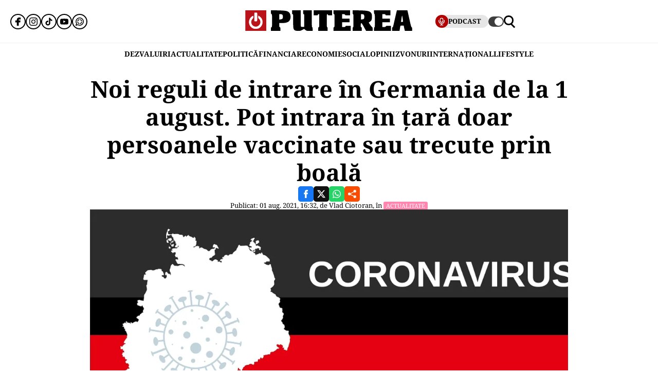

--- FILE ---
content_type: text/html; charset=UTF-8
request_url: https://www.puterea.ro/noi-reguli-de-intrare-in-germania-de-al-1-august/
body_size: 30112
content:
<!doctype html>
<html lang="ro">
<head>
    <meta charset="utf-8">
    <meta name="viewport" content="width=device-width, initial-scale=1.0"/>
    <meta name="HandheldFriendly" content="true"/>
    <meta name="MobileOptimized" content="420"/>
    <meta name="theme-color" content="#000000">
    <meta name="referrer" content="origin-when-cross-origin">

    <title>Noi reguli de intrare în Germania de la 1 august</title>
    <link rel="Shortcut Icon" type="image/x-icon" href="/favicon.ico"/>

    <link rel="preconnect" href="https://fonts.gstatic.com" crossorigin>

    <link rel="preload" href="https://fonts.gstatic.com/s/notoserif/v23/ga6daw1J5X9T9RW6j9bNVls-hfgvz8JcMofYTYf0D33Esw.woff2" as="font" type="font/woff2" crossorigin>
    <link rel="preload" href="https://fonts.gstatic.com/s/notoserif/v23/ga6daw1J5X9T9RW6j9bNVls-hfgvz8JcMofYTYf6D30.woff2" as="font" type="font/woff2" crossorigin>
    <link rel="preload" href="https://fonts.gstatic.com/s/notoserif/v23/ga6daw1J5X9T9RW6j9bNVls-hfgvz8JcMofYTYf0D33Esw.woff2" as="font" type="font/woff2" crossorigin>
    <link rel="preload" href="https://fonts.gstatic.com/s/notoserif/v23/ga6daw1J5X9T9RW6j9bNVls-hfgvz8JcMofYTYf6D30.woff2" as="font" type="font/woff2" crossorigin>
    <link rel="preload" href="https://fonts.gstatic.com/s/notoserif/v23/ga6daw1J5X9T9RW6j9bNVls-hfgvz8JcMofYTYf0D33Esw.woff2" as="font" type="font/woff2" crossorigin>
    <link rel="preload" href="https://fonts.gstatic.com/s/notoserif/v23/ga6daw1J5X9T9RW6j9bNVls-hfgvz8JcMofYTYf6D30.woff2" as="font" type="font/woff2" crossorigin>

	<meta name='robots' content='index, follow, max-image-preview:large, max-snippet:-1, max-video-preview:-1' />
	<style>img:is([sizes="auto" i], [sizes^="auto," i]) { contain-intrinsic-size: 3000px 1500px }</style>
	
	<!-- This site is optimized with the Yoast SEO plugin v26.4 - https://yoast.com/wordpress/plugins/seo/ -->
	<meta name="description" content="Noi reguli de intrare în Germania de la 1 august. Germania a anunțat că vor putea intra în țară doar persoanele vaccinare." />
	<link rel="canonical" href="https://www.puterea.ro/noi-reguli-de-intrare-in-germania-de-al-1-august/" />
	<meta property="og:locale" content="ro_RO" />
	<meta property="og:type" content="article" />
	<meta property="og:title" content="Noi reguli de intrare în Germania de la 1 august" />
	<meta property="og:description" content="Noi reguli de intrare în Germania de la 1 august. Germania a anunțat că vor putea intra în țară doar persoanele vaccinare." />
	<meta property="og:url" content="https://www.puterea.ro/noi-reguli-de-intrare-in-germania-de-al-1-august/" />
	<meta property="og:site_name" content="Puterea.ro" />
	<meta property="article:publisher" content="https://www.facebook.com/ziarulputerea.ro" />
	<meta property="article:published_time" content="2021-08-01T13:32:32+00:00" />
	<meta property="article:modified_time" content="2021-08-01T14:20:51+00:00" />
	<meta property="og:image" content="https://www.puterea.ro/wp-content/uploads/2020/10/virus-4928981_1920.png" />
	<meta property="og:image:width" content="1920" />
	<meta property="og:image:height" content="960" />
	<meta property="og:image:type" content="image/png" />
	<meta name="author" content="Vlad Ciotoran" />
	<meta name="twitter:card" content="summary_large_image" />
	<meta name="twitter:creator" content="@ZiarPuterea" />
	<meta name="twitter:site" content="@ZiarPuterea" />
	<meta name="twitter:label1" content="Scris de" />
	<meta name="twitter:data1" content="Vlad Ciotoran" />
	<meta name="twitter:label2" content="Timp estimat pentru citire" />
	<meta name="twitter:data2" content="1 minut" />
	<script type="application/ld+json" class="yoast-schema-graph">{"@context":"https://schema.org","@graph":[{"@type":"NewsArticle","@id":"https://www.puterea.ro/noi-reguli-de-intrare-in-germania-de-al-1-august/#article","isPartOf":{"@id":"https://www.puterea.ro/noi-reguli-de-intrare-in-germania-de-al-1-august/"},"author":{"name":"Vlad Ciotoran","@id":"https://www.puterea.ro/#/schema/person/479d3d707c26b4e23208f63582fa303f"},"headline":"Noi reguli de intrare în Germania de la 1 august. Pot intrara în țară doar persoanele vaccinate sau trecute prin boală","datePublished":"2021-08-01T13:32:32+00:00","dateModified":"2021-08-01T14:20:51+00:00","mainEntityOfPage":{"@id":"https://www.puterea.ro/noi-reguli-de-intrare-in-germania-de-al-1-august/"},"wordCount":237,"publisher":{"@id":"https://www.puterea.ro/#organization"},"image":{"@id":"https://www.puterea.ro/noi-reguli-de-intrare-in-germania-de-al-1-august/#primaryimage"},"thumbnailUrl":"https://www.puterea.ro/wp-content/uploads/2020/10/virus-4928981_1920.png","keywords":["coronavirus","Germania"],"articleSection":["ACTUALITATE","COVID 19"],"inLanguage":"ro-RO"},{"@type":"WebPage","@id":"https://www.puterea.ro/noi-reguli-de-intrare-in-germania-de-al-1-august/","url":"https://www.puterea.ro/noi-reguli-de-intrare-in-germania-de-al-1-august/","name":"Noi reguli de intrare în Germania de la 1 august","isPartOf":{"@id":"https://www.puterea.ro/#website"},"primaryImageOfPage":{"@id":"https://www.puterea.ro/noi-reguli-de-intrare-in-germania-de-al-1-august/#primaryimage"},"image":{"@id":"https://www.puterea.ro/noi-reguli-de-intrare-in-germania-de-al-1-august/#primaryimage"},"thumbnailUrl":"https://www.puterea.ro/wp-content/uploads/2020/10/virus-4928981_1920.png","datePublished":"2021-08-01T13:32:32+00:00","dateModified":"2021-08-01T14:20:51+00:00","description":"Noi reguli de intrare în Germania de la 1 august. Germania a anunțat că vor putea intra în țară doar persoanele vaccinare.","breadcrumb":{"@id":"https://www.puterea.ro/noi-reguli-de-intrare-in-germania-de-al-1-august/#breadcrumb"},"inLanguage":"ro-RO","potentialAction":[{"@type":"ReadAction","target":["https://www.puterea.ro/noi-reguli-de-intrare-in-germania-de-al-1-august/"]}]},{"@type":"ImageObject","inLanguage":"ro-RO","@id":"https://www.puterea.ro/noi-reguli-de-intrare-in-germania-de-al-1-august/#primaryimage","url":"https://www.puterea.ro/wp-content/uploads/2020/10/virus-4928981_1920.png","contentUrl":"https://www.puterea.ro/wp-content/uploads/2020/10/virus-4928981_1920.png","width":1920,"height":960},{"@type":"BreadcrumbList","@id":"https://www.puterea.ro/noi-reguli-de-intrare-in-germania-de-al-1-august/#breadcrumb","itemListElement":[{"@type":"ListItem","position":1,"name":"Home","item":"https://www.puterea.ro/"},{"@type":"ListItem","position":2,"name":"Noi reguli de intrare în Germania de la 1 august. Pot intrara în țară doar persoanele vaccinate sau trecute prin boală"}]},{"@type":"WebSite","@id":"https://www.puterea.ro/#website","url":"https://www.puterea.ro/","name":"Puterea.ro","description":"Cotidian national","publisher":{"@id":"https://www.puterea.ro/#organization"},"potentialAction":[{"@type":"SearchAction","target":{"@type":"EntryPoint","urlTemplate":"https://www.puterea.ro/?s={search_term_string}"},"query-input":{"@type":"PropertyValueSpecification","valueRequired":true,"valueName":"search_term_string"}}],"inLanguage":"ro-RO"},{"@type":"Organization","@id":"https://www.puterea.ro/#organization","name":"Puterea","url":"https://www.puterea.ro/","logo":{"@type":"ImageObject","inLanguage":"ro-RO","@id":"https://www.puterea.ro/#/schema/logo/image/","url":"https://www.puterea.ro/wp-content/uploads/2020/07/ziarul-puterea-logo.png","contentUrl":"https://www.puterea.ro/wp-content/uploads/2020/07/ziarul-puterea-logo.png","width":600,"height":74,"caption":"Puterea"},"image":{"@id":"https://www.puterea.ro/#/schema/logo/image/"},"sameAs":["https://www.facebook.com/ziarulputerea.ro","https://x.com/ZiarPuterea","https://www.instagram.com/puterea.ro/"]},{"@type":"Person","@id":"https://www.puterea.ro/#/schema/person/479d3d707c26b4e23208f63582fa303f","name":"Vlad Ciotoran","image":{"@type":"ImageObject","inLanguage":"ro-RO","@id":"https://www.puterea.ro/#/schema/person/image/","url":"https://secure.gravatar.com/avatar/00a8e5aad610e83369fd66eb3c6ab9ab34acabb4d6d807d7b4d835c43dbf0465?s=96&d=mm&r=g","contentUrl":"https://secure.gravatar.com/avatar/00a8e5aad610e83369fd66eb3c6ab9ab34acabb4d6d807d7b4d835c43dbf0465?s=96&d=mm&r=g","caption":"Vlad Ciotoran"},"url":"https://www.puterea.ro/author/vlad-ciotoran/"}]}</script>
	<!-- / Yoast SEO plugin. -->


<link rel='dns-prefetch' href='//www.puterea.ro' />
<link rel="alternate" type="application/rss+xml" title="Puterea.ro &raquo; Flux" href="https://www.puterea.ro/feed/" />
<link rel="alternate" type="application/rss+xml" title="Puterea.ro &raquo; Flux comentarii" href="https://www.puterea.ro/comments/feed/" />
<link rel="alternate" type="application/rss+xml" title="Flux comentarii Puterea.ro &raquo; Noi reguli de intrare în Germania de la 1 august. Pot intrara în țară doar persoanele vaccinate sau trecute prin boală" href="https://www.puterea.ro/noi-reguli-de-intrare-in-germania-de-al-1-august/feed/" />
<style id='pdfemb-pdf-embedder-viewer-style-inline-css' type='text/css'>
.wp-block-pdfemb-pdf-embedder-viewer{max-width:none}

</style>
<link rel='stylesheet' id='strawberry-article-css-css' href='https://www.puterea.ro/wp-content/themes/Puterea-twentyfour/assets/css/build/article/style.css?ver=1757942227' type='text/css' media='all' />
<link rel="https://api.w.org/" href="https://www.puterea.ro/wp-json/" /><link rel="alternate" title="JSON" type="application/json" href="https://www.puterea.ro/wp-json/wp/v2/posts/75406" /><link rel="EditURI" type="application/rsd+xml" title="RSD" href="https://www.puterea.ro/xmlrpc.php?rsd" />
<link rel='shortlink' href='https://www.puterea.ro/?p=75406' />
<link rel="alternate" title="oEmbed (JSON)" type="application/json+oembed" href="https://www.puterea.ro/wp-json/oembed/1.0/embed?url=https%3A%2F%2Fwww.puterea.ro%2Fnoi-reguli-de-intrare-in-germania-de-al-1-august%2F" />
<link rel="alternate" title="oEmbed (XML)" type="text/xml+oembed" href="https://www.puterea.ro/wp-json/oembed/1.0/embed?url=https%3A%2F%2Fwww.puterea.ro%2Fnoi-reguli-de-intrare-in-germania-de-al-1-august%2F&#038;format=xml" />
<link rel="icon" href="https://www.puterea.ro/wp-content/uploads/2020/08/cropped-Icon-sit-32x32.png" sizes="32x32" />
<link rel="icon" href="https://www.puterea.ro/wp-content/uploads/2020/08/cropped-Icon-sit-192x192.png" sizes="192x192" />
<link rel="apple-touch-icon" href="https://www.puterea.ro/wp-content/uploads/2020/08/cropped-Icon-sit-180x180.png" />
<meta name="msapplication-TileImage" content="https://www.puterea.ro/wp-content/uploads/2020/08/cropped-Icon-sit-270x270.png" />
        <script name="strawberry-simple-analytics" type="0f7418fd93e0c59435cd937d-text/javascript">
            const ssa_api_url = "https://www.puterea.ro/wp-json/strawberry/ssa/collect";
            const ssa_pid = 75406, ssa_uid = 36, ssa_delay = 5000;
        </script>
	
    <!-- ANALYTICS -->
	<!-- Google tag (gtag.js) -->
<script data-cfasync="false" async src="https://www.googletagmanager.com/gtag/js?id=G-ZTDXK1R9T3"></script>
<script data-cfasync="false">
    window.dataLayer = window.dataLayer || [];
    function gtag(){dataLayer.push(arguments);}
    gtag('js', new Date());

    gtag('config', 'G-ZTDXK1R9T3');
</script>


    <script data-cfasync="false">
        gtag('event', 'page_view', {
            author_name: 'Vlad Ciotoran'
        });
    </script>
	<script data-cfasync="false">
    const document_root = document.querySelector(":root");
    if (window.matchMedia && window.matchMedia('(prefers-color-scheme: dark)').matches) {
        if (window.localStorage.getItem("color-scheme") == "light") {
            document_root.classList.add("light");
        } else {
            document_root.classList.add("dark");
        }
    }
    if (window.localStorage.getItem("color-scheme") == "dark") {
        document_root.classList.add("dark");
    }
</script>
</head>
<body class="wp-singular post-template-default single single-post postid-75406 single-format-standard wp-embed-responsive wp-theme-Puterea-twentyfour font-main font-size-13">
    <!-- Breaking news sidebar -->
	<!-- Breaking News :: Inactive Widget  --><!--  :: Inactive Widget  -->    <!-- // Breaking news sidebar -->
<header id="header" class="header font-main">
    <div class="container relative">
        <div class="header__wrapper">
            <div class="left">
                <div class="bars sm:hidden"><label for="pushmenu-open" class="pushmenu-open"><span class="lines"></span></label></div>
                <div class="social xs:hidden">
					<div class="social-icons">
	<ul class="display-flex reset gap-20 justify-left">

					<li><a title="Facebook" class="color-facebook" target="_blank" href="https://www.facebook.com/ziarulputerea.ro">
                <svg xmlns="http://www.w3.org/2000/svg" width="24" height="24" viewBox="0 0 1920 1920"><path fill-rule="evenodd" d="M1168.737 487.897c44.672-41.401 113.824-36.889 118.9-36.663l289.354-.113 6.317-417.504L1539.65 22.9C1511.675 16.02 1426.053 0 1237.324 0 901.268 0 675.425 235.206 675.425 585.137v93.97H337v451.234h338.425V1920h451.234v-789.66h356.7l62.045-451.233H1126.66v-69.152c0-54.937 14.214-96.112 42.078-122.058"/></svg>
			</a></li>					<li><a title="Instagram" class="color-instagram" target="_blank" href="https://www.instagram.com/puterea.ro">
				<svg role="img" xmlns="http://www.w3.org/2000/svg" width="24" height="24" viewBox="0 0 24 24">
					<path d="M12 0C8.74 0 8.333.015 7.053.072 5.775.132 4.905.333 4.14.63c-.789.306-1.459.717-2.126 1.384S.935 3.35.63 4.14C.333 4.905.131 5.775.072 7.053.012 8.333 0 8.74 0 12s.015 3.667.072 4.947c.06 1.277.261 2.148.558 2.913.306.788.717 1.459 1.384 2.126.667.666 1.336 1.079 2.126 1.384.766.296 1.636.499 2.913.558C8.333 23.988 8.74 24 12 24s3.667-.015 4.947-.072c1.277-.06 2.148-.262 2.913-.558.788-.306 1.459-.718 2.126-1.384.666-.667 1.079-1.335 1.384-2.126.296-.765.499-1.636.558-2.913.06-1.28.072-1.687.072-4.947s-.015-3.667-.072-4.947c-.06-1.277-.262-2.149-.558-2.913-.306-.789-.718-1.459-1.384-2.126C21.319 1.347 20.651.935 19.86.63c-.765-.297-1.636-.499-2.913-.558C15.667.012 15.26 0 12 0zm0 2.16c3.203 0 3.585.016 4.85.071 1.17.055 1.805.249 2.227.415.562.217.96.477 1.382.896.419.42.679.819.896 1.381.164.422.36 1.057.413 2.227.057 1.266.07 1.646.07 4.85s-.015 3.585-.074 4.85c-.061 1.17-.256 1.805-.421 2.227-.224.562-.479.96-.899 1.382-.419.419-.824.679-1.38.896-.42.164-1.065.36-2.235.413-1.274.057-1.649.07-4.859.07-3.211 0-3.586-.015-4.859-.074-1.171-.061-1.816-.256-2.236-.421-.569-.224-.96-.479-1.379-.899-.421-.419-.69-.824-.9-1.38-.165-.42-.359-1.065-.42-2.235-.045-1.26-.061-1.649-.061-4.844 0-3.196.016-3.586.061-4.861.061-1.17.255-1.814.42-2.234.21-.57.479-.96.9-1.381.419-.419.81-.689 1.379-.898.42-.166 1.051-.361 2.221-.421 1.275-.045 1.65-.06 4.859-.06l.045.03zm0 3.678c-3.405 0-6.162 2.76-6.162 6.162 0 3.405 2.76 6.162 6.162 6.162 3.405 0 6.162-2.76 6.162-6.162 0-3.405-2.76-6.162-6.162-6.162zM12 16c-2.21 0-4-1.79-4-4s1.79-4 4-4 4 1.79 4 4-1.79 4-4 4zm7.846-10.405c0 .795-.646 1.44-1.44 1.44-.795 0-1.44-.646-1.44-1.44 0-.794.646-1.439 1.44-1.439.793-.001 1.44.645 1.44 1.439z"/>
				</svg>
			</a></li>							<li><a title="Tiktok" class="color-twitter" target="_blank" href="https://www.tiktok.com/@puterea.ro">
                <svg xmlns="http://www.w3.org/2000/svg" width="24" height="24" viewBox="0 0 32 32"><path d="M16.656 1.029c1.637-.025 3.262-.012 4.886-.025a7.762 7.762 0 0 0 2.189 5.213l-.002-.002A8.77 8.77 0 0 0 29 8.45l.028.002v5.036a13.327 13.327 0 0 1-5.331-1.247l.082.034a15.385 15.385 0 0 1-2.077-1.196l.052.034c-.012 3.649.012 7.298-.025 10.934a9.513 9.513 0 0 1-1.707 4.954l.02-.031c-1.652 2.366-4.328 3.919-7.371 4.011h-.014a9.071 9.071 0 0 1-5.139-1.31l.04.023C5.05 28.185 3.32 25.603 3 22.6l-.004-.041a23.163 23.163 0 0 1-.012-1.862c.49-4.779 4.494-8.476 9.361-8.476.547 0 1.083.047 1.604.136l-.056-.008c.025 1.849-.05 3.699-.05 5.548a4.29 4.29 0 0 0-5.465 2.619l-.009.03c-.133.427-.21.918-.21 1.426 0 .206.013.41.037.61l-.002-.024a4.26 4.26 0 0 0 4.382 3.586h-.009a4.198 4.198 0 0 0 3.451-1.994l.01-.018c.267-.372.45-.822.511-1.311l.001-.014c.125-2.237.075-4.461.087-6.698.012-5.036-.012-10.06.025-15.083z"/></svg>
			</a></li>					<li><a title="Youtune" class="color-youtube" target="_blank" href="https://www.youtube.com/@PutereaTV">
				<svg role="img" xmlns="http://www.w3.org/2000/svg" width="24" height="24" viewBox="0 0 24 24">
					<path d="M23.498 6.186a3.016 3.016 0 0 0-2.122-2.136C19.505 3.545 12 3.545 12 3.545s-7.505 0-9.377.505A3.017 3.017 0 0 0 .502 6.186C0 8.07 0 12 0 12s0 3.93.502 5.814a3.016 3.016 0 0 0 2.122 2.136c1.871.505 9.376.505 9.376.505s7.505 0 9.377-.505a3.015 3.015 0 0 0 2.122-2.136C24 15.93 24 12 24 12s0-3.93-.502-5.814zM9.545 15.568V8.432L15.818 12l-6.273 3.568z"/>
				</svg>
			</a></li>				            <li><a title="WhatsApp Channel" target="_blank" href="https://whatsapp.com/channel/0029VapT6Gc7tkjAt6VeAj1G">
                    <svg xmlns="http://www.w3.org/2000/svg" xml:space="preserve" style="fill-rule:evenodd;clip-rule:evenodd;stroke-linejoin:round;stroke-miterlimit:2" width="24" height="24" viewBox="0 0 302 303">
                      <path d="M460.81 83.14c-28.23-28.27-65.78-43.84-105.8-43.86-82.44 0-149.53 67.07-149.57 149.52-.01 26.35 6.88 52.08 19.96 74.75l-20.83 54.86c-5.19 13.69 8.03 27.17 21.81 22.25l57.09-20.42c21.85 11.9 46.45 18.18 71.47 18.19h.06c82.43 0 149.54-67.07 149.57-149.52.02-39.95-15.51-77.51-43.76-105.77Zm-105.8 225.89h-.05c-21.56 0-42.7-5.79-61.15-16.74l-4.39-2.61-45.48 11.93 12.13-44.33-2.85-4.54c-12.03-19.13-18.39-41.23-18.37-63.93.03-66.24 53.93-120.12 120.21-120.12 32.09.01 62.27 12.53 84.95 35.23 22.69 22.71 35.17 52.9 35.16 84.99-.02 66.24-53.93 120.12-120.16 120.12Z" transform="translate(-203.417 -39.28)"/>
                      <path d="M283.3 197.51c-9.95 0-16.98 9.67-14.02 19.17 8.78 28.2 31.03 50.45 59.23 59.23 9.5 2.96 19.17-4.06 19.17-14.02 0-6.47-4.25-12.13-10.43-14.06-18.98-5.93-33.96-20.91-39.89-39.89-1.92-6.18-7.58-10.43-14.06-10.43Zm0-15.34c6.47 0 12.13-4.25 14.06-10.43 5.93-18.98 20.91-33.96 39.89-39.89 6.18-1.93 10.43-7.59 10.43-14.06 0-9.95-9.67-16.98-19.17-14.02-28.2 8.78-50.45 31.03-59.23 59.23-2.95 9.5 4.07 19.17 14.02 19.17Zm144.11 0c9.95 0 16.98-9.67 14.02-19.17-8.78-28.2-31.03-50.45-59.23-59.23-9.5-2.96-19.17 4.06-19.17 14.02 0 6.47 4.25 12.13 10.43 14.06 18.98 5.93 33.96 20.91 39.89 39.89 1.93 6.17 7.58 10.43 14.06 10.43Zm-64.38 79.72c0 9.95 9.67 16.98 19.17 14.02 28.2-8.78 50.45-31.03 59.23-59.23 2.96-9.5-4.06-19.17-14.02-19.17-6.47 0-12.13 4.25-14.06 10.43-5.93 18.98-20.91 33.96-39.89 39.89-6.18 1.93-10.43 7.59-10.43 14.06Z" transform="translate(-203.417 -39.28)"/>
                    </svg>
                </a></li>
		
			</ul>
</div>                </div>
            </div>
            <div class="logo">
                <a href="https://www.puterea.ro/">
					<svg xmlns="http://www.w3.org/2000/svg"  width="375" height="40" viewBox="0 0 6000 740">
    <g id="text" fill="#000000">
        <path d="M920 676c0-55 3-64 20-69 19-5 20-14 20-235s-1-230-20-235c-18-4-20-14-20-73V-3l248 6c308 7 367 21 424 98 30 40 42 126 28 195-24 116-117 164-314 164h-86v71c0 62 2 71 20 76 17 5 20 14 20 69v64H920v-64zm410-371c15-14 20-31 20-72 0-69-22-93-85-93h-45v193l45-6c25-2 55-13 65-22zM1782 720c-57-35-62-61-62-335 0-238-1-245-20-245-18 0-20-7-20-70V0h310v289c0 237 3 291 14 300 8 7 36 11 63 9l48-3 3-227c2-223 2-228-18-228-18 0-20-6-20-70V0h310v305c0 264 2 305 15 305 12 0 15 14 15 65v65h-109c-108 0-108 0-153-35l-46-34-63 34c-58 32-71 35-149 35-68 0-92-4-118-20zM2620 676c0-55 3-64 20-69 19-5 20-14 20-236V140h-25c-18 0-25 5-25 20 0 18-7 20-75 20h-75V0h660v180h-75c-68 0-75-2-75-20 0-13-7-20-20-20-19 0-20 7-20 235 0 202 2 235 15 235 12 0 15 14 15 65v65h-340v-64zM3170 676c0-55 3-64 20-69 19-5 20-14 20-235s-1-230-20-235c-17-4-20-14-20-71V0h600v180h-89c-81 0-90-2-96-20-5-16-15-20-56-20h-49v160h270v130h-270v170h60c53 0 60-2 60-20 0-19 7-20 95-20h95v180h-620v-64zM3860 675c0-51 3-65 15-65 13 0 15-33 15-235s-2-235-15-235c-12 0-15-15-15-71V-3l243 6c307 7 379 25 429 104 20 33 23 51 23 128 0 104-19 148-80 181-19 10-35 20-35 23 0 16 113 171 125 171s15 14 15 65v65h-236l-78-141c-92-165-109-175-114-66-3 62-1 69 18 74 17 5 20 13 20 69v64h-330v-65zm407-371c7-10 13-44 13-75 0-68-20-89-82-89h-38v193l47-6c29-3 52-12 60-23zM4630 675c0-51 3-65 15-65 13 0 15-33 15-234 0-199-2-235-15-240-11-4-15-22-15-71V0h590v180h-90c-83 0-90-1-90-20 0-18-7-20-55-20h-55v160h270v130h-270v170h59c50 0 59-3 64-20 5-18 14-20 96-20h91v180h-610v-65zM5280 675c0-50 3-65 15-65 16 0 19-8 75-255 22-99 50-219 62-267l20-88h377l9 33c5 17 35 153 68 301 48 217 62 270 77 274 14 4 17 16 17 68v64h-259l-11-38c-9-34-30-138-30-148 0-2-27-4-60-4-67 0-60-10-80 118l-12 72h-268v-65zm394-268c-1-4-7-55-14-112-8-58-17-105-20-105-4 0-13 42-19 93-7 50-15 102-18 115-5 22-3 23 33 20 22-2 39-6 38-11z"/>
    </g>
    <path fill="#ba131a" d="M0 370V0h750v740H0V370zm449 249c14-9 13-10-2-5-10 3-46 6-80 7-48 1-56 3-37 9 29 10 96 4 119-11zM179 423c-1-61-2-65-11-36-9 28-4 103 7 103 3 0 5-30 4-67zm410 2c0-16-4-39-9-50-6-14-9 2-9 50s3 64 9 50c5-11 9-33 9-50zm-201-67c14-14 17-215 3-237-5-8-16-11-25-8-13 5-16 25-16 125 0 132 6 152 38 120z"/>
    <g fill="#fff">
        <path d="M289 657C150 605 89 445 156 311c26-51 91-111 121-111 24 0 16 73-11 99-83 78-69 213 29 268 137 77 296-71 229-213-9-19-27-43-41-54-20-16-24-26-21-65l3-47 50 34c153 103 136 338-30 425-41 22-151 27-196 10z"/><path d="M324 387c-2-7-3-78-2-157l3-145 44-3c28-2 47 1 52 10 14 21 11 282-3 296-16 16-87 15-94-1z"/>
    </g>
</svg>                </a>
            </div>
            <div class="right">
				<div class="video sm:padding-right-15 bg-dark-t1 rounded-100">
	<a class="display-flex items-center gap-10 font-weight-700" href="/puterea-tv/">
       <span class="circle-25 bg-red">
          <svg xmlns="http://www.w3.org/2000/svg" fill="#fff" width="16" height="16" viewBox="0 0 24 24"><path d="M12 15a5.006 5.006 0 0 0 5-5V6A5 5 0 0 0 7 6v4a5.006 5.006 0 0 0 5 5ZM9 6a3 3 0 0 1 6 0v4a3 3 0 0 1-6 0Zm-6 4V8a1 1 0 0 1 2 0v2a7 7 0 0 0 14 0V8a1 1 0 0 1 2 0v2a9.011 9.011 0 0 1-8 8.941V21h3a1 1 0 0 1 0 2H8a1 1 0 0 1 0-2h3v-2.059A9.011 9.011 0 0 1 3 10Z"/></svg>
       </span>
		<span class="xs:hidden line-height-100">PODCAST</span>
	</a>
</div>                <div class="theme_switcher switcher"></div>
                <div class="magnifier"><label for="searchbox-open"><span></span></label></div>
            </div>
        </div>
    </div>
    <nav id="main-nav" class="navbar">
        <div class="container">
            <ul class="mdb:font-size-16">
				<li id="menu-item-34169" class="menu-item menu-item-type-taxonomy menu-item-object-category menu-item-34169"><a href="https://www.puterea.ro/dezvaluiri/">DEZVALUIRI</a></li>
<li id="menu-item-1333" class="menu-item menu-item-type-taxonomy menu-item-object-category current-post-ancestor current-menu-parent current-post-parent menu-item-1333"><a href="https://www.puterea.ro/actualitate/">ACTUALITATE</a></li>
<li id="menu-item-4114" class="menu-item menu-item-type-taxonomy menu-item-object-category menu-item-4114"><a href="https://www.puterea.ro/politica/">POLITICĂ</a></li>
<li id="menu-item-358304" class="menu-item menu-item-type-post_type menu-item-object-page menu-item-358304"><a href="https://www.puterea.ro/financiar/">Financiar</a></li>
<li id="menu-item-121" class="menu-item menu-item-type-taxonomy menu-item-object-category menu-item-has-children menu-item-121"><a href="https://www.puterea.ro/economie/">ECONOMIE</a>
<ul class="sub-menu">
	<li id="menu-item-4057" class="menu-item menu-item-type-taxonomy menu-item-object-category menu-item-4057"><a href="https://www.puterea.ro/economie/indicatori-macro/">Indicatori macro</a></li>
	<li id="menu-item-4060" class="menu-item menu-item-type-taxonomy menu-item-object-category menu-item-4060"><a href="https://www.puterea.ro/economie/finante/">Finanțe</a></li>
	<li id="menu-item-4061" class="menu-item menu-item-type-taxonomy menu-item-object-category menu-item-4061"><a href="https://www.puterea.ro/economie/imobiliare/">Imobiliare</a></li>
	<li id="menu-item-4058" class="menu-item menu-item-type-taxonomy menu-item-object-category menu-item-4058"><a href="https://www.puterea.ro/economie/business/">Business</a></li>
	<li id="menu-item-4062" class="menu-item menu-item-type-taxonomy menu-item-object-category menu-item-4062"><a href="https://www.puterea.ro/economie/transporturi/">Transporturi</a></li>
	<li id="menu-item-4059" class="menu-item menu-item-type-taxonomy menu-item-object-category menu-item-4059"><a href="https://www.puterea.ro/economie/energie/">Energie</a></li>
	<li id="menu-item-11011" class="menu-item menu-item-type-taxonomy menu-item-object-category menu-item-11011"><a href="https://www.puterea.ro/economie/agricultura/">Agricultura</a></li>
</ul>
</li>
<li id="menu-item-129" class="menu-item menu-item-type-taxonomy menu-item-object-category menu-item-has-children menu-item-129"><a href="https://www.puterea.ro/social/">SOCIAL</a>
<ul class="sub-menu">
	<li id="menu-item-128" class="menu-item menu-item-type-taxonomy menu-item-object-category menu-item-128"><a href="https://www.puterea.ro/social/sanatate/">Sănătate</a></li>
	<li id="menu-item-122" class="menu-item menu-item-type-taxonomy menu-item-object-category menu-item-122"><a href="https://www.puterea.ro/social/educatie/">Educație</a></li>
	<li id="menu-item-1336" class="menu-item menu-item-type-taxonomy menu-item-object-category menu-item-1336"><a href="https://www.puterea.ro/social/cultura/">Cultură</a></li>
	<li id="menu-item-11014" class="menu-item menu-item-type-taxonomy menu-item-object-category menu-item-11014"><a href="https://www.puterea.ro/social/orasul-meu/">Orașul meu</a></li>
</ul>
</li>
<li id="menu-item-4077" class="menu-item menu-item-type-taxonomy menu-item-object-category menu-item-4077"><a href="https://www.puterea.ro/opinii/">OPINII</a></li>
<li id="menu-item-34173" class="menu-item menu-item-type-taxonomy menu-item-object-category menu-item-34173"><a href="https://www.puterea.ro/bursa-zvonurilor/">ZVONURI</a></li>
<li id="menu-item-4056" class="menu-item menu-item-type-taxonomy menu-item-object-category menu-item-4056"><a href="https://www.puterea.ro/international/">INTERNAȚIONAL</a></li>
<li id="menu-item-192837" class="menu-item menu-item-type-taxonomy menu-item-object-category menu-item-has-children menu-item-192837"><a href="https://www.puterea.ro/lifestyle/">LIFESTYLE</a>
<ul class="sub-menu">
	<li id="menu-item-192840" class="menu-item menu-item-type-taxonomy menu-item-object-category menu-item-192840"><a href="https://www.puterea.ro/lifestyle/horoscop/">Horoscop</a></li>
	<li id="menu-item-217506" class="menu-item menu-item-type-taxonomy menu-item-object-category menu-item-217506"><a href="https://www.puterea.ro/lifestyle/neconventional/">Neconventional</a></li>
	<li id="menu-item-192838" class="menu-item menu-item-type-taxonomy menu-item-object-category menu-item-192838"><a href="https://www.puterea.ro/lifestyle/auto-moto/">Auto</a></li>
	<li id="menu-item-192839" class="menu-item menu-item-type-taxonomy menu-item-object-category menu-item-192839"><a href="https://www.puterea.ro/lifestyle/food/">Food</a></li>
	<li id="menu-item-192842" class="menu-item menu-item-type-taxonomy menu-item-object-category menu-item-192842"><a href="https://www.puterea.ro/lifestyle/shopping/">Shopping</a></li>
	<li id="menu-item-192843" class="menu-item menu-item-type-taxonomy menu-item-object-category menu-item-192843"><a href="https://www.puterea.ro/lifestyle/travel/">Turism</a></li>
</ul>
</li>
            </ul>
        </div>
    </nav>
	<!-- Module: PushMenu -->
<input type="checkbox" id="pushmenu-open">
<div id="pushmenu">
    <div class="modalbox modalbox--pushmenu">
        <label class="modalbox__close" for="pushmenu-open">
            <svg xmlns="http://www.w3.org/2000/svg" width="20" height="20" viewBox="0 0 24 24"><g fill="none" fill-rule="evenodd"><path d="M0 0h24v24H0z"/><path stroke="#0C0310" stroke-linecap="round" stroke-width="2" d="M17 7 7 17M7 7l10 10"/></g></svg>
        </label>
        <div class="modalbox__content height-100p">

            <div class="searchbox">
                <form action="/" class="form">
                    <input placeholder="Introdu cuvântul căutat" class="input" name="s" type="text">
                    <button class="button" type="submit">
                        <svg xmlns="http://www.w3.org/2000/svg" xml:space="preserve" viewBox="0 0 410.587 410.588"><path d="m410.587 371.351-50.044-50.044-39.866-39.866c20.505-28.842 32.685-63.996 32.685-102.009 0-97.424-79.263-176.687-176.684-176.687C79.251 2.745 0 82.008 0 179.432c0 97.423 79.251 176.675 176.678 176.675 40.698 0 78.116-13.963 108.01-37.167l68.508 68.508c.841.841 1.784 1.509 2.705 2.207l18.194 18.188 36.492-36.492zm-233.898-56.803c-74.503-.006-135.111-60.622-135.111-135.111 0-74.5 60.614-135.108 135.111-135.108 74.498 0 135.108 60.608 135.108 135.108 0 30.998-10.59 59.507-28.218 82.333-5.833 7.537-12.374 14.49-19.642 20.654-23.563 19.985-53.997 32.124-87.248 32.124z"/></svg>
                    </button>
                </form>
            </div>

            <nav class="navbar navbar--center mg-bottom-30">
                <ul class="xs:font-size-21 sm:font-size-23 font-titles text-uppercase">
					<li class="menu-item menu-item-type-taxonomy menu-item-object-category menu-item-34169"><a href="https://www.puterea.ro/dezvaluiri/">DEZVALUIRI</a></li>
<li class="menu-item menu-item-type-taxonomy menu-item-object-category current-post-ancestor current-menu-parent current-post-parent menu-item-1333"><a href="https://www.puterea.ro/actualitate/">ACTUALITATE</a></li>
<li class="menu-item menu-item-type-taxonomy menu-item-object-category menu-item-4114"><a href="https://www.puterea.ro/politica/">POLITICĂ</a></li>
<li class="menu-item menu-item-type-post_type menu-item-object-page menu-item-358304"><a href="https://www.puterea.ro/financiar/">Financiar</a></li>
<li class="menu-item menu-item-type-taxonomy menu-item-object-category menu-item-has-children menu-item-121"><a href="https://www.puterea.ro/economie/">ECONOMIE</a>
<ul class="sub-menu">
	<li class="menu-item menu-item-type-taxonomy menu-item-object-category menu-item-4057"><a href="https://www.puterea.ro/economie/indicatori-macro/">Indicatori macro</a></li>
	<li class="menu-item menu-item-type-taxonomy menu-item-object-category menu-item-4060"><a href="https://www.puterea.ro/economie/finante/">Finanțe</a></li>
	<li class="menu-item menu-item-type-taxonomy menu-item-object-category menu-item-4061"><a href="https://www.puterea.ro/economie/imobiliare/">Imobiliare</a></li>
	<li class="menu-item menu-item-type-taxonomy menu-item-object-category menu-item-4058"><a href="https://www.puterea.ro/economie/business/">Business</a></li>
	<li class="menu-item menu-item-type-taxonomy menu-item-object-category menu-item-4062"><a href="https://www.puterea.ro/economie/transporturi/">Transporturi</a></li>
	<li class="menu-item menu-item-type-taxonomy menu-item-object-category menu-item-4059"><a href="https://www.puterea.ro/economie/energie/">Energie</a></li>
	<li class="menu-item menu-item-type-taxonomy menu-item-object-category menu-item-11011"><a href="https://www.puterea.ro/economie/agricultura/">Agricultura</a></li>
</ul>
</li>
<li class="menu-item menu-item-type-taxonomy menu-item-object-category menu-item-has-children menu-item-129"><a href="https://www.puterea.ro/social/">SOCIAL</a>
<ul class="sub-menu">
	<li class="menu-item menu-item-type-taxonomy menu-item-object-category menu-item-128"><a href="https://www.puterea.ro/social/sanatate/">Sănătate</a></li>
	<li class="menu-item menu-item-type-taxonomy menu-item-object-category menu-item-122"><a href="https://www.puterea.ro/social/educatie/">Educație</a></li>
	<li class="menu-item menu-item-type-taxonomy menu-item-object-category menu-item-1336"><a href="https://www.puterea.ro/social/cultura/">Cultură</a></li>
	<li class="menu-item menu-item-type-taxonomy menu-item-object-category menu-item-11014"><a href="https://www.puterea.ro/social/orasul-meu/">Orașul meu</a></li>
</ul>
</li>
<li class="menu-item menu-item-type-taxonomy menu-item-object-category menu-item-4077"><a href="https://www.puterea.ro/opinii/">OPINII</a></li>
<li class="menu-item menu-item-type-taxonomy menu-item-object-category menu-item-34173"><a href="https://www.puterea.ro/bursa-zvonurilor/">ZVONURI</a></li>
<li class="menu-item menu-item-type-taxonomy menu-item-object-category menu-item-4056"><a href="https://www.puterea.ro/international/">INTERNAȚIONAL</a></li>
<li class="menu-item menu-item-type-taxonomy menu-item-object-category menu-item-has-children menu-item-192837"><a href="https://www.puterea.ro/lifestyle/">LIFESTYLE</a>
<ul class="sub-menu">
	<li class="menu-item menu-item-type-taxonomy menu-item-object-category menu-item-192840"><a href="https://www.puterea.ro/lifestyle/horoscop/">Horoscop</a></li>
	<li class="menu-item menu-item-type-taxonomy menu-item-object-category menu-item-217506"><a href="https://www.puterea.ro/lifestyle/neconventional/">Neconventional</a></li>
	<li class="menu-item menu-item-type-taxonomy menu-item-object-category menu-item-192838"><a href="https://www.puterea.ro/lifestyle/auto-moto/">Auto</a></li>
	<li class="menu-item menu-item-type-taxonomy menu-item-object-category menu-item-192839"><a href="https://www.puterea.ro/lifestyle/food/">Food</a></li>
	<li class="menu-item menu-item-type-taxonomy menu-item-object-category menu-item-192842"><a href="https://www.puterea.ro/lifestyle/shopping/">Shopping</a></li>
	<li class="menu-item menu-item-type-taxonomy menu-item-object-category menu-item-192843"><a href="https://www.puterea.ro/lifestyle/travel/">Turism</a></li>
</ul>
</li>
                </ul>
            </nav>

            <nav class="navbar navbar--center">
                <ul class="xs:font-size-16 sm:font-size-18 line-height-120 text-uppercase">
					<li id="menu-item-124278" class="menu-item menu-item-type-post_type menu-item-object-page menu-item-124278"><a href="https://www.puterea.ro/termeni-si-conditii/">TOS</a></li>
<li id="menu-item-124280" class="menu-item menu-item-type-post_type menu-item-object-page menu-item-124280"><a href="https://www.puterea.ro/politica-cookies/">Politica Cookies</a></li>
<li id="menu-item-124279" class="menu-item menu-item-type-post_type menu-item-object-page menu-item-124279"><a href="https://www.puterea.ro/protectia-datelor-personale/">Protecția datelor personale</a></li>
<li id="menu-item-124277" class="menu-item menu-item-type-post_type menu-item-object-page menu-item-124277"><a href="https://www.puterea.ro/despre-noi/">Despre Noi</a></li>
<li id="menu-item-124276" class="menu-item menu-item-type-post_type menu-item-object-page menu-item-124276"><a href="https://www.puterea.ro/publicitate/">Publicitate</a></li>
<li id="menu-item-148732" class="menu-item menu-item-type-custom menu-item-object-custom menu-item-148732"><a href="https://www.puterea.ro/echipa/">Echipa</a></li>
                </ul>
            </nav>
        </div>

		    </div>
</div>
<!-- Pushmenu End --></header>

	    <article>
                    <div class="padding-y-20">
	<div class="single__container">
		<div class="single__breadcrumbs">
					</div>

		<div class="single__title text-center">
			<h1>Noi reguli de intrare în Germania de la 1 august. Pot intrara în țară doar persoanele vaccinate sau trecute prin boală</h1>
		</div>

		
    <div class="single__social">
        <div class="network">
            <a rel="noopener noreferrer" onclick="if (!window.__cfRLUnblockHandlers) return false; gtag('event', 'internal', { 'event_category': 'Share Article', 'event_label': 'Facebook', 'non_interaction': true});" target="_blank" class="bg-facebook" href="https://www.facebook.com/sharer/sharer.php?u=https://www.puterea.ro/noi-reguli-de-intrare-in-germania-de-al-1-august/" data-cf-modified-0f7418fd93e0c59435cd937d-="">
                <svg xmlns="http://www.w3.org/2000/svg" xml:space="preserve" viewBox="0 0 310 310"><path d="M81.703 165.106h33.981V305a5 5 0 0 0 5 5H178.3a5 5 0 0 0 5-5V165.765h39.064a5 5 0 0 0 4.967-4.429l5.933-51.502a5 5 0 0 0-4.966-5.572h-44.996V71.978c0-9.732 5.24-14.667 15.576-14.667h29.42a5 5 0 0 0 5-5V5.037a5 5 0 0 0-5-5h-40.545A39.746 39.746 0 0 0 185.896 0c-7.035 0-31.488 1.381-50.804 19.151-21.402 19.692-18.427 43.27-17.716 47.358v37.752H81.703a5 5 0 0 0-5 5v50.844a5 5 0 0 0 5 5.001z"/></svg>
            </a>
            <a rel="noopener noreferrer" onclick="if (!window.__cfRLUnblockHandlers) return false; gtag('event', 'internal', { 'event_category': 'Share Article', 'event_label': 'Facebook', 'non_interaction': true});" target="_blank" class="bg-dark " href="https://twitter.com/share?text=Noi reguli de intrare în Germania de la 1 august. Pot intrara în țară doar persoanele vaccinate sau trecute prin boală&url=https://www.puterea.ro/noi-reguli-de-intrare-in-germania-de-al-1-august/" data-cf-modified-0f7418fd93e0c59435cd937d-="">
                <svg xmlns="http://www.w3.org/2000/svg" width="24" height="24" image-rendering="optimizeQuality" shape-rendering="geometricPrecision" text-rendering="geometricPrecision" viewBox="0 0 512 462.799"><path fill-rule="nonzero" d="M403.229 0h78.506L310.219 196.04 512 462.799H354.002L230.261 301.007 88.669 462.799h-78.56l183.455-209.683L0 0h161.999l111.856 147.88L403.229 0zm-27.556 415.805h43.505L138.363 44.527h-46.68l283.99 371.278z"/></svg>
            </a>
            <a rel="noopener noreferrer" onclick="if (!window.__cfRLUnblockHandlers) return false; gtag('event', 'internal', { 'event_category': 'Share Article', 'event_label': 'Whatsapp Desktop', 'non_interaction': true});" target="_blank" class="sm:hidden bg-whatsapp" href="whatsapp://send?text=https://www.puterea.ro/noi-reguli-de-intrare-in-germania-de-al-1-august/" data-action="share/whatsapp/share" data-cf-modified-0f7418fd93e0c59435cd937d-="">
                <svg role="img" width="24" height="24"  viewBox="0 0 24 24" xmlns="http://www.w3.org/2000/svg">
                    <path d="M17.472 14.382c-.297-.149-1.758-.867-2.03-.967-.273-.099-.471-.148-.67.15-.197.297-.767.966-.94 1.164-.173.199-.347.223-.644.075-.297-.15-1.255-.463-2.39-1.475-.883-.788-1.48-1.761-1.653-2.059-.173-.297-.018-.458.13-.606.134-.133.298-.347.446-.52.149-.174.198-.298.298-.497.099-.198.05-.371-.025-.52-.075-.149-.669-1.612-.916-2.207-.242-.579-.487-.5-.669-.51-.173-.008-.371-.01-.57-.01-.198 0-.52.074-.792.372-.272.297-1.04 1.016-1.04 2.479 0 1.462 1.065 2.875 1.213 3.074.149.198 2.096 3.2 5.077 4.487.709.306 1.262.489 1.694.625.712.227 1.36.195 1.871.118.571-.085 1.758-.719 2.006-1.413.248-.694.248-1.289.173-1.413-.074-.124-.272-.198-.57-.347m-5.421 7.403h-.004a9.87 9.87 0 01-5.031-1.378l-.361-.214-3.741.982.998-3.648-.235-.374a9.86 9.86 0 01-1.51-5.26c.001-5.45 4.436-9.884 9.888-9.884 2.64 0 5.122 1.03 6.988 2.898a9.825 9.825 0 012.893 6.994c-.003 5.45-4.437 9.884-9.885 9.884m8.413-18.297A11.815 11.815 0 0012.05 0C5.495 0 .16 5.335.157 11.892c0 2.096.547 4.142 1.588 5.945L.057 24l6.305-1.654a11.882 11.882 0 005.683 1.448h.005c6.554 0 11.89-5.335 11.893-11.893a11.821 11.821 0 00-3.48-8.413Z"/>
                </svg>
            </a>
            <a rel="noopener noreferrer" onclick="if (!window.__cfRLUnblockHandlers) return false; gtag('event', 'internal', { 'event_category': 'Share Article', 'event_label': 'Whatsapp Desktop', 'non_interaction': true});" target="_blank" class="bg-whatsapp xs:hidden" href="https://web.whatsapp.com/send?text=https://www.puterea.ro/noi-reguli-de-intrare-in-germania-de-al-1-august/" data-action="share/whatsapp/share" data-cf-modified-0f7418fd93e0c59435cd937d-="">
                <svg role="img" viewBox="0 0 24 24" xmlns="http://www.w3.org/2000/svg"><title>WhatsApp icon</title>
                    <path d="M17.472 14.382c-.297-.149-1.758-.867-2.03-.967-.273-.099-.471-.148-.67.15-.197.297-.767.966-.94 1.164-.173.199-.347.223-.644.075-.297-.15-1.255-.463-2.39-1.475-.883-.788-1.48-1.761-1.653-2.059-.173-.297-.018-.458.13-.606.134-.133.298-.347.446-.52.149-.174.198-.298.298-.497.099-.198.05-.371-.025-.52-.075-.149-.669-1.612-.916-2.207-.242-.579-.487-.5-.669-.51-.173-.008-.371-.01-.57-.01-.198 0-.52.074-.792.372-.272.297-1.04 1.016-1.04 2.479 0 1.462 1.065 2.875 1.213 3.074.149.198 2.096 3.2 5.077 4.487.709.306 1.262.489 1.694.625.712.227 1.36.195 1.871.118.571-.085 1.758-.719 2.006-1.413.248-.694.248-1.289.173-1.413-.074-.124-.272-.198-.57-.347m-5.421 7.403h-.004a9.87 9.87 0 01-5.031-1.378l-.361-.214-3.741.982.998-3.648-.235-.374a9.86 9.86 0 01-1.51-5.26c.001-5.45 4.436-9.884 9.888-9.884 2.64 0 5.122 1.03 6.988 2.898a9.825 9.825 0 012.893 6.994c-.003 5.45-4.437 9.884-9.885 9.884m8.413-18.297A11.815 11.815 0 0012.05 0C5.495 0 .16 5.335.157 11.892c0 2.096.547 4.142 1.588 5.945L.057 24l6.305-1.654a11.882 11.882 0 005.683 1.448h.005c6.554 0 11.89-5.335 11.893-11.893a11.821 11.821 0 00-3.48-8.413Z"/>
                </svg>
            </a>

            <a rel="noopener noreferrer"
               data-title="Noi reguli de intrare în Germania de la 1 august. Pot intrara în țară doar persoanele vaccinate sau trecute prin boală"
               data-url="https://www.puterea.ro/noi-reguli-de-intrare-in-germania-de-al-1-august/"
               href="javascript:void(0)"
               class="share-me bg-orange">
                <svg style="background-color:#ffffff00" xmlns="http://www.w3.org/2000/svg" xml:space="preserve" width="63" height="16"><path d="M0 8a2.657 2.657 0 0 0 2.648 2.667 2.63 2.63 0 0 0 1.933-.844l6.09 2.86c-.052.208-.08.426-.08.65A2.657 2.657 0 0 0 13.24 16a2.657 2.657 0 0 0 2.648-2.667 2.657 2.657 0 0 0-2.648-2.666 2.63 2.63 0 0 0-1.933.843l-6.09-2.86c.052-.208.08-.426.08-.65l-.003-.153 6.093-3.274c.477.471 1.133.76 1.853.76a2.657 2.657 0 0 0 2.648-2.666A2.657 2.657 0 0 0 13.24 0a2.657 2.657 0 0 0-2.648 2.667c0 .265.038.521.11.763L4.875 6.56a2.641 2.641 0 0 0-2.227-1.227A2.657 2.657 0 0 0 0 8Z" fill="#f7f7f5"/><g fill="#fff"><path d="M21 9c0 .531.094.969.281 1.344.188.375.453.687.782.937.328.25.703.422 1.14.547.438.125.875.172 1.344.172.562 0 1.047-.063 1.484-.203.438-.14.797-.328 1.094-.578.281-.25.5-.547.656-.89.14-.345.219-.704.219-1.11a2.39 2.39 0 0 0-.14-.844 2.165 2.165 0 0 0-.376-.64 2.645 2.645 0 0 0-.5-.438A3.257 3.257 0 0 0 26.422 7a5.375 5.375 0 0 0-.516-.188 2.844 2.844 0 0 1-.406-.109c-.531-.125-.953-.25-1.281-.36a4.128 4.128 0 0 1-.766-.327.769.769 0 0 1-.36-.344c-.062-.125-.093-.281-.093-.5 0-.203.031-.375.11-.531.078-.157.187-.282.312-.375a1.06 1.06 0 0 1 .422-.204C24 4.032 24.14 4 24.297 4c.219 0 .437.031.64.094.188.062.375.172.532.312.156.157.265.36.36.61.093.265.14.593.171.984h2c0-.531-.11-1-.297-1.375a2.71 2.71 0 0 0-.812-.922 3.264 3.264 0 0 0-1.157-.531A5.585 5.585 0 0 0 24.375 3c-.406 0-.813.063-1.219.156-.406.11-.765.281-1.078.5-.328.219-.594.5-.781.828-.203.344-.297.735-.297 1.172 0 .407.063.75.219 1.032.14.28.328.515.562.703.235.187.5.343.797.468.297.125.61.22.922.297.313.094.61.188.906.25.297.063.563.156.797.266.235.125.422.265.578.437.14.172.219.391.219.641 0 .266-.047.484-.14.64a1.18 1.18 0 0 1-.36.376c-.14.093-.297.156-.453.187a2.347 2.347 0 0 1-.453.047c-.219 0-.422-.031-.61-.11a1.409 1.409 0 0 1-.5-.359c-.156-.156-.265-.36-.359-.61C23.031 9.672 23 9.376 23 9h-2ZM29 12h2V7h3v5h2V3h-2v3h-3V3h-2v9ZM41 4.547h.031L42 9h-2l1-4.453ZM37 12h2l.75-2h2.578L43 12h2l-3.063-9H40.11L37 12ZM49 4h1.844c.375 0 .656.125.86.36.187.234.296.609.296 1.124 0 .532-.11.922-.297 1.157-.203.25-.484.359-.86.359H49V4Zm-2 8h2V8h1.703c.422 0 .734.125.922.375.188.25.313.64.375 1.172.031.203.047.422.063.64 0 .22.015.438.046.657.016.219.047.437.078.625.032.187.079.375.141.531h2.031c-.093-.125-.156-.297-.203-.5a3.553 3.553 0 0 1-.093-.61c-.016-.203-.032-.406-.032-.624-.015-.204-.031-.375-.031-.532a9.863 9.863 0 0 0-.11-.718 2.642 2.642 0 0 0-.234-.672 2.407 2.407 0 0 0-.437-.531c-.172-.141-.39-.25-.657-.329v-.03c.5-.188.876-.454 1.094-.829A2.41 2.41 0 0 0 54 5.344c0-.313-.063-.625-.172-.907a2.357 2.357 0 0 0-.5-.734 2.362 2.362 0 0 0-.766-.515A2.752 2.752 0 0 0 51.532 3H47v9ZM56 12h5.953v-1H58V7h4.14V6H58V4h4.11V3H56v9Z"/></g></svg>
            </a>

        </div>
    </div>

		<div class="single__meta text-center">
    Publicat: 01 aug. 2021, 16:32,
    de <a href='https://www.puterea.ro/author/vlad-ciotoran/'>Vlad Ciotoran</a>,
    în <span><a class='cat cat-actualitate' href='https://www.puterea.ro/actualitate/'>ACTUALITATE</a></span>

        <span style="display: none" >, <b id="ssa_display_block">?</b> cititori</span>

</div>
		<div class="single__media">
			
    <div class="relative">
						
<picture>
<source type='image/webp' media='(max-width:500px)' srcset='https://media.puterea.ro/uCmc_oIG6Q6K_9tA3FfCqkxFhIg=/420x236/smart/filters:contrast(5):format(webp):quality(80)/https://www.puterea.ro/wp-content/uploads/2020/10/virus-4928981_1920-1024x512.png'>
<source type='image/jpeg' media='(max-width:500px)' srcset='https://media.puterea.ro/JFYFD_Xv3ifFbDas2u0kkbyAN9Q=/420x236/smart/filters:contrast(5):format(jpeg):quality(80)/https://www.puterea.ro/wp-content/uploads/2020/10/virus-4928981_1920-1024x512.png'>
<source type='image/webp' media='(max-width:768px)' srcset='https://media.puterea.ro/vuodpgmkgQ2XQlB-j8g-4jNZMWI=/768x432/smart/filters:contrast(5):format(webp):quality(80)/https://www.puterea.ro/wp-content/uploads/2020/10/virus-4928981_1920-1024x512.png'>
<source type='image/jpeg' media='(max-width:768px)' srcset='https://media.puterea.ro/NK0TX2b0VEvWZ5V17cDoks5VX6w=/768x432/smart/filters:contrast(5):format(jpeg):quality(80)/https://www.puterea.ro/wp-content/uploads/2020/10/virus-4928981_1920-1024x512.png'>
<source type='image/webp' media='(min-width:769px)' srcset='https://media.puterea.ro/f4gT8XyJE-GV9uUuqa2x7DV5DCg=/1200x675/smart/filters:contrast(5):format(webp):quality(80)/https://www.puterea.ro/wp-content/uploads/2020/10/virus-4928981_1920-1024x512.png'>
<source type='image/jpeg' media='(min-width:769px)' srcset='https://media.puterea.ro/KvsknQY2mXfTeodUVnZBvohuPZI=/1200x675/smart/filters:contrast(5):format(jpeg):quality(80)/https://www.puterea.ro/wp-content/uploads/2020/10/virus-4928981_1920-1024x512.png'>
<img loading="eager" width="1200"  height="675" src="https://media.puterea.ro/02Ecyl7ndPkmFEpt6jHRqL3CsqQ=/1200x675/smart/filters:contrast(5):format(webp):quality(80)/https://www.puterea.ro/wp-content/uploads/2020/10/virus-4928981_1920.png" alt="Noi reguli de intrare în Germania de la 1 august. Pot intrara în țară doar persoanele vaccinate sau trecute prin boală" >
</picture>
				    </div>
			</div>
	</div>
</div>        
        <div class="single__container padding-y-20">

            <div class="single__content divide-x-40 overflow-hidden">

                
                <div class="single__text">
                    <h4 class="wp-block-heading">Germania a anunțat că începând de duminică, 1 august, nu vor mai putea intra în țară decât persoanele care pot face dovada vaccinării sau a trecerii prin boală.</h4>
<p>Ministerul Afacerilor Externe anunță că autorităţile germane solicit documente care să dovedească vaccinarea sau faptul că persoana în cauză a trecut prin boală. Actele pot fi prezentate pe hârtie sau în format electronic şi trebuie redactate într-una dintre limbile germană, engleză, franceză, italiană sau spaniolă.</p>
<p>Dovada vaccinării este acceptată numai dacă schema de vaccinare cu un vaccin omologat la nivelul Uniunii Europene este completă şi au trecut cel puţin 14 zile de la administrarea ultimei doze de vaccin, iar dovada infectării anterioare cu virusul SARS-CoV-2 şi, implicit, a vindecării se face în baza unui test de laborator efectuat cu cel puţin 28 de zile, dar nu cu mai mult de 6 luni înainte de intrarea pe teritoriul german, menţionează sursa citată.</p>
<p>De asemenea, dovada testării pentru infecţia cu virusul SARS-CoV-2 se face prin prezentarea rezultatului negativ al unui test tip PCR efectuat cu cel mult 72 de ore înainte de intrarea pe teritoriul german sau al unui test antigen efectuat cu cel mult 48 de ore înainte.</p>
<div class=' mg-bottom-20 '>	<div data-template="List Small">
		
		<div class="articles divide-x-30">
							<div class="article display-flex gap-10">
					<div class="article__media width-100">
						<a href="https://www.puterea.ro/casele-de-asigurari-returneaza-bani-asiguratilor-sanatosi-pana-la-600-de-euro-anual/">
							
<picture>
<source type='image/webp' media='(max-width:500px)' srcset='https://media.puterea.ro/ktTo_pawu6GKbwEIVQ8V8z-KT9E=/100x100/smart/filters:contrast(5):format(webp):quality(80)/https://www.puterea.ro/wp-content/uploads/2026/01/bani-1024x683.jpg'>
<source type='image/jpeg' media='(max-width:500px)' srcset='https://media.puterea.ro/T6fB3rfJugX9pPjgX-JyTtps8NU=/100x100/smart/filters:contrast(5):format(jpeg):quality(80)/https://www.puterea.ro/wp-content/uploads/2026/01/bani-1024x683.jpg'>
<source type='image/webp' media='(max-width:768px)' srcset='https://media.puterea.ro/I0A2aOEaikCno4I45EhBqcl-hcI=/100x80/smart/filters:contrast(5):format(webp):quality(80)/https://www.puterea.ro/wp-content/uploads/2026/01/bani-1024x683.jpg'>
<source type='image/jpeg' media='(max-width:768px)' srcset='https://media.puterea.ro/BBodGYwLpIcimmwBsjNxUfmLa3c=/100x80/smart/filters:contrast(5):format(jpeg):quality(80)/https://www.puterea.ro/wp-content/uploads/2026/01/bani-1024x683.jpg'>
<source type='image/webp' media='(min-width:769px)' srcset='https://media.puterea.ro/I0A2aOEaikCno4I45EhBqcl-hcI=/100x80/smart/filters:contrast(5):format(webp):quality(80)/https://www.puterea.ro/wp-content/uploads/2026/01/bani-1024x683.jpg'>
<source type='image/jpeg' media='(min-width:769px)' srcset='https://media.puterea.ro/BBodGYwLpIcimmwBsjNxUfmLa3c=/100x80/smart/filters:contrast(5):format(jpeg):quality(80)/https://www.puterea.ro/wp-content/uploads/2026/01/bani-1024x683.jpg'>
<img loading="eager" width="100"  height="80" src="https://media.puterea.ro/vdvaquxRYx9Ieb6zf-qHMX2e98w=/100x80/smart/filters:contrast(5):format(webp):quality(80)/https://www.puterea.ro/wp-content/uploads/2026/01/bani.jpg" alt="Casele de asigurări returnează bani asiguraților sănătoși. Până la 600 de euro anual" >
</picture>
						</a>
					</div>
					<div class="article__content">
                        <div class="article__eyebrow xs:font-size-11 sm:font-size-12 mg-bottom-10">06:30, 02.01.2026                            <span class="color-red">&bull;</span> <span class="font-weight-600"><a class='cat cat-actualitate' href='https://www.puterea.ro/actualitate/'>ACTUALITATE</a></span>
                        </div>
						        <div class="article__title font-size-16 line-height-130 font-weight-700 xs:clamp-3">
            <a  class="font-size-16 line-height-130 font-weight-700 xs:clamp-3"
                                                                          href="https://www.puterea.ro/casele-de-asigurari-returneaza-bani-asiguratilor-sanatosi-pana-la-600-de-euro-anual/">Casele de asigurări returnează bani asiguraților sănătoși. Până la 600 de euro anual</a>
        </div>
							</div>
				</div>
											<div class="article display-flex gap-10">
					<div class="article__media width-100">
						<a href="https://www.puterea.ro/revelion-insangerat-doi-adolescenti-au-murit-dupa-explozii-cu-artificii-improvizate/">
							
<picture>
<source type='image/webp' media='(max-width:500px)' srcset='https://media.puterea.ro/LfCh-YLPHrhmm7C6Di66ZLNOkrc=/100x100/smart/filters:contrast(5):format(webp):quality(80)/https://www.puterea.ro/wp-content/uploads/2021/12/Artificii-1-1024x683.jpg'>
<source type='image/jpeg' media='(max-width:500px)' srcset='https://media.puterea.ro/FmZzG6O5julCGoMu_QPpnM0O0IU=/100x100/smart/filters:contrast(5):format(jpeg):quality(80)/https://www.puterea.ro/wp-content/uploads/2021/12/Artificii-1-1024x683.jpg'>
<source type='image/webp' media='(max-width:768px)' srcset='https://media.puterea.ro/22GH-15g7oQK2O7hXE_bP5LA0vU=/100x80/smart/filters:contrast(5):format(webp):quality(80)/https://www.puterea.ro/wp-content/uploads/2021/12/Artificii-1-1024x683.jpg'>
<source type='image/jpeg' media='(max-width:768px)' srcset='https://media.puterea.ro/ZDrBeFymMwBLGrnmlCsBTZzrBeo=/100x80/smart/filters:contrast(5):format(jpeg):quality(80)/https://www.puterea.ro/wp-content/uploads/2021/12/Artificii-1-1024x683.jpg'>
<source type='image/webp' media='(min-width:769px)' srcset='https://media.puterea.ro/22GH-15g7oQK2O7hXE_bP5LA0vU=/100x80/smart/filters:contrast(5):format(webp):quality(80)/https://www.puterea.ro/wp-content/uploads/2021/12/Artificii-1-1024x683.jpg'>
<source type='image/jpeg' media='(min-width:769px)' srcset='https://media.puterea.ro/ZDrBeFymMwBLGrnmlCsBTZzrBeo=/100x80/smart/filters:contrast(5):format(jpeg):quality(80)/https://www.puterea.ro/wp-content/uploads/2021/12/Artificii-1-1024x683.jpg'>
<img loading="eager" width="100"  height="80" src="https://media.puterea.ro/FoiP2fdWoZZ5qCGx8WgoDtpZNn4=/100x80/smart/filters:contrast(5):format(webp):quality(80)/https://www.puterea.ro/wp-content/uploads/2021/12/Artificii-1.jpg" alt="Revelion însângerat. Doi adolescenți au murit după explozii cu artificii improvizate" >
</picture>
						</a>
					</div>
					<div class="article__content">
                        <div class="article__eyebrow xs:font-size-11 sm:font-size-12 mg-bottom-10">13:12, 01.01.2026                            <span class="color-red">&bull;</span> <span class="font-weight-600"><a class='cat cat-international' href='https://www.puterea.ro/international/'>Internațional</a></span>
                        </div>
						        <div class="article__title font-size-16 line-height-130 font-weight-700 xs:clamp-3">
            <a  class="font-size-16 line-height-130 font-weight-700 xs:clamp-3"
                                                                          href="https://www.puterea.ro/revelion-insangerat-doi-adolescenti-au-murit-dupa-explozii-cu-artificii-improvizate/">Revelion însângerat. Doi adolescenți au murit după explozii cu artificii improvizate</a>
        </div>
							</div>
				</div>
									</div>
	</div>
</div><p>Regulile se aplică indiferent de modalitatea de acces pe teritoriul german (aeriană, terestră, navală).</p>
                </div>

                <div class="single__extra">
    <a target="_blank" href="https://whatsapp.com/channel/0029VapT6Gc7tkjAt6VeAj1G">
        <div class="display-flex rounded-5 bg-grey-100 padding-10 gap-10">
            <div>
                <svg xmlns="http://www.w3.org/2000/svg" width="40" height="40" viewBox="0 0 48 48">
                    <path fill="#67C15E" fill-rule="evenodd" d="M23.993 0C10.763 0 0 10.765 0 24a23.824 23.824 0 0 0 4.57 14.067l-2.99 8.917 9.224-2.948A23.81 23.81 0 0 0 24.007 48C37.237 48 48 37.234 48 24S37.238 0 24.007 0h-.014Zm-6.7 12.19c-.466-1.114-.818-1.156-1.523-1.185a13.55 13.55 0 0 0-.804-.027c-.918 0-1.877.268-2.455.86-.705.72-2.454 2.398-2.454 5.841s2.51 6.773 2.849 7.239c.353.465 4.895 7.632 11.947 10.553 5.515 2.286 7.152 2.074 8.407 1.806 1.834-.395 4.133-1.75 4.711-3.386.579-1.637.579-3.034.41-3.33-.17-.296-.636-.465-1.34-.818-.706-.353-4.134-2.046-4.783-2.272-.634-.24-1.24-.155-1.72.522-.677.946-1.34 1.905-1.876 2.483-.423.452-1.115.509-1.693.268-.776-.324-2.948-1.086-5.628-3.47-2.074-1.849-3.484-4.148-3.893-4.84-.41-.705-.042-1.114.282-1.495.353-.438.691-.748 1.044-1.157.352-.41.55-.621.776-1.1.24-.466.07-.946-.1-1.3-.168-.352-1.579-3.795-2.157-5.191Z"/>
                </svg>
            </div>
            <div class="font-size-18 xs:font-size-14 color-black">Vrei să fii mereu la curent cu toate știrile?  Urmărește Puterea.ro și pe canalul de WhatsApp</div>
        </div>
    </a>
</div>
<div class="single__follow">
		<a  aria-label="follow us on youtube" href="https://www.youtube.com/@PutereaTV" target="_blank">
		<svg xmlns="http://www.w3.org/2000/svg" width="109.235" height="24.434" viewBox="0 0 109.235 24.434">
			<path fill="red" d="M34.1 3.826A4.39 4.39 0 0 0 31.012.738C28.304 0 17.408 0 17.408 0S6.511.022 3.804.76A4.39 4.39 0 0 0 .716 3.848 45.869 45.869 0 0 0 0 12.216a44.834 44.834 0 0 0 .738 8.394 4.39 4.39 0 0 0 3.088 3.088c2.707.738 13.6.738 13.6.738s10.9 0 13.6-.738a4.39 4.39 0 0 0 3.096-3.088c.738-2.707.738-8.391.738-8.391a45.526 45.526 0 0 0-.761-8.391Z" data-name="Path 13"/><path fill="#fff" d="M22.975 12.216 13.94 6.98v10.472Z" data-name="Path 14"/><g fill="#282828" data-name="Group 36"><path d="M50.568 22.218a3.8 3.8 0 0 1-1.477-2.17 14.268 14.268 0 0 1-.425-3.916v-2.215a12.766 12.766 0 0 1 .492-3.96 3.86 3.86 0 0 1 1.566-2.17 5.144 5.144 0 0 1 2.774-.694 4.673 4.673 0 0 1 2.707.694 4.046 4.046 0 0 1 1.5 2.17 13.412 13.412 0 0 1 .47 3.938v2.215a13.247 13.247 0 0 1-.47 3.916 3.932 3.932 0 0 1-1.5 2.17 5.119 5.119 0 0 1-2.8.694 5 5 0 0 1-2.837-.672Zm3.871-2.394a7.145 7.145 0 0 0 .291-2.439v-4.766a6.935 6.935 0 0 0-.291-2.394 1.032 1.032 0 0 0-1.007-.761 1.007 1.007 0 0 0-.985.761 7.02 7.02 0 0 0-.291 2.394v4.766a7.914 7.914 0 0 0 .268 2.439 1 1 0 0 0 1.007.738 1.038 1.038 0 0 0 1.007-.738Zm49.046-3.647v.783l.09 2.215a2.226 2.226 0 0 0 .358 1.074 1.229 1.229 0 0 0 1.9-.268 5.158 5.158 0 0 0 .313-1.991l2.976.179a3.64 3.64 0 0 1 .022.537 3.993 3.993 0 0 1-1.163 3.155 4.736 4.736 0 0 1-3.266 1.049 3.9 3.9 0 0 1-3.558-1.589 9.383 9.383 0 0 1-1.029-4.923v-2.705a9.341 9.341 0 0 1 1.047-5.012 4.07 4.07 0 0 1 3.625-1.589 4.788 4.788 0 0 1 2.707.649 3.513 3.513 0 0 1 1.342 2.014 14.125 14.125 0 0 1 .38 3.781v2.618h-5.75Zm.447-6.444a2.129 2.129 0 0 0-.357 1.051 18.53 18.53 0 0 0-.089 2.238v1.1h2.506v-1.1a19.013 19.013 0 0 0-.089-2.238 2.06 2.06 0 0 0-.358-1.074 1.027 1.027 0 0 0-.806-.313 1.044 1.044 0 0 0-.807.336Zm-61.733 6.153L38.284 1.745h3.423l1.365 6.4c.358 1.589.6 2.931.783 4.028h.09c.112-.805.38-2.126.783-4.005l1.41-6.422h3.423l-3.96 14.119v6.78h-3.379v-6.759Z" data-name="Path 15"/><path d="M69.275 7.383v15.282h-2.687l-.291-1.879h-.067a3.543 3.543 0 0 1-3.289 2.124 2.558 2.558 0 0 1-2.237-1.007 5.279 5.279 0 0 1-.716-3.11V7.383h3.446v11.21a3.327 3.327 0 0 0 .224 1.454.773.773 0 0 0 .738.425 1.526 1.526 0 0 0 .85-.268 1.792 1.792 0 0 0 .6-.694V7.383Z" data-name="Path 16"/><path d="M86.929 7.383v15.282h-2.687l-.291-1.879h-.067a3.543 3.543 0 0 1-3.289 2.124 2.558 2.558 0 0 1-2.237-1.007 5.279 5.279 0 0 1-.716-3.11V7.383h3.446v11.21a3.327 3.327 0 0 0 .224 1.454.773.773 0 0 0 .738.425 1.526 1.526 0 0 0 .85-.268 1.792 1.792 0 0 0 .6-.694V7.383Z" data-name="Path 17"/><path d="M78.626 4.519h-3.424v18.146h-3.356V4.519h-3.423V1.745h10.181v2.774Zm19.668 5.3a3.943 3.943 0 0 0-1.007-2.1 2.741 2.741 0 0 0-1.924-.649 3.156 3.156 0 0 0-1.768.54 3.684 3.684 0 0 0-1.275 1.41h-.022V.962h-3.313v21.681h2.842l.358-1.454h.067a3.131 3.131 0 0 0 1.186 1.231 3.638 3.638 0 0 0 1.768.448 2.726 2.726 0 0 0 2.569-1.612 11.735 11.735 0 0 0 .828-5.012v-2.417a20.5 20.5 0 0 0-.31-4.005Zm-3.155 6.243a19.622 19.622 0 0 1-.134 2.618 2.735 2.735 0 0 1-.47 1.343 1.082 1.082 0 0 1-.873.4 1.57 1.57 0 0 1-.783-.2 1.516 1.516 0 0 1-.582-.6v-8.682a2.074 2.074 0 0 1 .6-1.029 1.315 1.315 0 0 1 .917-.4.9.9 0 0 1 .806.4 3.2 3.2 0 0 1 .4 1.387c.067.649.112 1.566.112 2.775Z" data-name="Path 18"/></g></svg>
	</a>
				<a  aria-label="follow us on instagram" href="https://www.instagram.com/puterea.ro" target="_blank">
			<svg xmlns="http://www.w3.org/2000/svg" width="112.346" height="35.695" viewBox="0 0 112.346 35.695"><path fill="#16375f" d="M40.199 12.178c1.4-1.374 2.268-1.416 2.268-1.416a2.28 2.28 0 0 1 .936.192c.663.23.7.592.7.592v10.07c.086 2.816-.616 3.9-1.454 4.65a1.777 1.777 0 0 1-.909.438.181.181 0 0 1-.225-.172 2.04 2.04 0 0 1 .124-.569 9.85 9.85 0 0 0 .388-2.955l.04-10.84s.033-.2-.136-.118a6.049 6.049 0 0 0-1.913 4.4 3.531 3.531 0 0 0 .592 2.21.447.447 0 0 1 .142.349.237.237 0 0 1-.258.258 2.88 2.88 0 0 1-1.966-1.61 3.358 3.358 0 0 1-.3-1.3 6.859 6.859 0 0 1 1.975-4.173Zm72.14 9.613c0 3.234-1.96 3.183-1.96 3.183-1.866.065-2.342-1.9-2.458-3.906-.09-1.507 0-3.183 0-3.183s0-.077-.065 0a13.986 13.986 0 0 0-1.256 4.178 14.658 14.658 0 0 0-.166 1.777.3.3 0 0 1-.127.3 1.309 1.309 0 0 1-1.9-.933 35.269 35.269 0 0 1-.486-5.123c0-.219-.175-.068-.175-.068-1.4 2.33-1.416 5.784-1.416 6.477s-1.185.48-1.185.48c-1.013-.077-.974-.57-.974-.57l-.047-.835a2.3 2.3 0 0 1-2.01 1.424 2.107 2.107 0 0 1-1.84-1.94 3.141 3.141 0 0 1-2.84 1.94 2.364 2.364 0 0 1-1.984-1.48s-.57 1.53-1.96 1.48-2.54-1.66-2.452-3.746a13.656 13.656 0 0 1 .421-3.13s.113-.2-.077-.222-1.392.02-1.392.02a16.978 16.978 0 0 1-3.554 6.118l.02 2.24c0 2.23-.278 5.22-3.3 5.464-2.612-.178-2.464-2.19-2.464-2.19-.062-.592.31-1.682 1.87-3.145l2.18-2.026-.062-.936a2.941 2.941 0 0 1-2.523 1.558s-1.185.24-2.17-1.513c-.3.592-.954 1.626-2.037 1.507a2.183 2.183 0 0 1-1.848-1.955 3.152 3.152 0 0 1-2.855 1.955 2.382 2.382 0 0 1-1.993-1.495 4.715 4.715 0 0 1-.358-1.019l-.062.184c-.323.826-1.12 2.262-2.345 2.28-2.25 0-2.345-3.488-2.345-3.488-.657 1.56-1.928 3.53-4.3 3.518s-2.665-.868-2.665-.992a.871.871 0 0 1 .231-.652c.272-.394.5-.557.7-.557a1.294 1.294 0 0 1 .53.3 1.842 1.842 0 0 0 1.1.5c.746-.027.91-.625.962-1.235a2.429 2.429 0 0 0-.977-1.806l-1.046-.967-1.978 3.258c-1.152 1.875-2.295 2.165-2.736 2.106-.6-.083-1.185-.705-1.22-2.526l.136-5.09c0-.163-.148-.083-.148-.083-2.277 2.416-2.96 7.386-2.96 7.483a.406.406 0 0 1-.406.2c-.2 0 .068 0-.746-.04s-.758-1.567-.758-1.567l.053-7.4c0-.246.243-.352 1.016-.148s.746.444.746.444l-.027 4.3c1.993-5.878 3.5-4.957 4.407-4.507s.773 1.1.773 1.1l-.136 4.37c-.04 1.14.12 1.587.38 1.63.646.154 2.914-4.223 2.914-4.223a1.981 1.981 0 0 1 .326-2.988 2.508 2.508 0 0 1 1.184-.433s1.016-.053.99.8a3.872 3.872 0 0 1-1.016 2.073c2.02 1.44 2.96 2.2 3.118 3.314a2.032 2.032 0 0 1-.059.88 4.306 4.306 0 0 0 1.547-2.649l.024-4.673-2.13-.027s-.163 0-.2-.41a1.359 1.359 0 0 1 .394-1.06l2.032.027.08-2.443c.068-.49.38-.557 1.273-.326s.888.435.888.435l-.101 2.459 2.535.136c.3.027.394.1.326.6a.743.743 0 0 1-.367.625l-2.52.053-.175 5.42c0 .84.04 2.825.826 2.8 1.1.053 1.747-2.4 1.747-2.4v-.02a9.924 9.924 0 0 1 .05-1.359c.207-1.975 1.1-4.288 3.11-4.288a2.159 2.159 0 0 1 1.88 1.185l.033-.444s-.044-.536.805-.4 1.14.468 1.12.737l-.068 5.473c.113 1.185.317 1.878.918 1.83.518-.077.888-.785 1.108-1.386-.752-6.254 2.665-7.013 2.665-7.013a2.464 2.464 0 0 1 2.206 1.152l.02-.42s-.068-.554.734-.4a3.554 3.554 0 0 1 .69.178c.355.133.468.222.468.554l-.071 6.168a13.985 13.985 0 0 0 2.23-4.72 1.481 1.481 0 0 1-.592-1.131 1.379 1.379 0 0 1 1.36-1.463c.98 0 1.06.868.915 1.46a12.453 12.453 0 0 0 1.537-.3c.714-.2 1.67-.3 1.738.82a1.27 1.27 0 0 1-.133.711 17.472 17.472 0 0 0-.477 3.468c.089 1 .355 2.505 1.137 2.328s1.048-1.285 1.048-1.285a9.023 9.023 0 0 1-.157-2.772c.207-1.96 1.084-4.255 3.1-4.255a2.15 2.15 0 0 1 1.872 1.185l.024-.444s-.044-.533.8-.4 1.137.465 1.113.73l-.068 5.43c.113 1.185.314 1.866.912 1.818s1.063-.992 1.365-1.777v-.3l.018-5.766a.388.388 0 0 1 .346-.349l.693.107c.97.145.835.515.835.515v3.258a20.1 20.1 0 0 1 1.392-3.62c.278-.48 1.185-.166 1.185-.166a1.342 1.342 0 0 1 1 1.185c-.03 1.5.184 3.953.184 3.953s.038.05.056.033a.1.1 0 0 0 .015-.053 20.271 20.271 0 0 1 1.452-4.831c.358-.672 1.4-.195 1.4-.195 1.244.426 1.075 1.164 1.075 1.164-.367 6.323.415 6.722.877 6.764s.705-.557.805-.84.23-.906.3-1.152a.37.37 0 0 1 .32-.258.352.352 0 0 1 .3.3Zm-41.97-4.843c-.435.018-1.46.3-1.644 3.15s.572 3.586 1.208 3.67 1.777-.94 1.83-3.97-1.395-2.85-1.395-2.85Zm8.93 0c-.444.018-1.558.406-1.81 3.163-.187 2.884.592 3.63 1.226 3.717s1.777-.95 1.857-4.022-1.273-2.843-1.273-2.843Zm1.48 8.846c-2.523 2.18-2.742 3.737-2.742 3.737s-.25 1.276.965 1.34c1.46.148 1.706-1.626 1.744-3.178l.047-1.883Zm13.85-8.746c-.435.018-1.46.3-1.644 3.15s.572 3.586 1.208 3.67 1.777-.94 1.83-3.97-1.395-2.85-1.395-2.85Z" data-name="Path 9"/><g fill="#b43386" data-name="Group 35"><path d="M17.895 8.737a9.146 9.146 0 0 0-.932.047 9.107 9.107 0 0 0-.906.139q-.446.092-.875.226l-.839.308-.8.386-.754.459-.7.527-.65.591-.591.65-.528.7-.459.753-.386.8q-.174.409-.309.839t-.226.874a9.084 9.084 0 0 0-.139.9 9.1 9.1 0 0 0-.047.931 9.163 9.163 0 0 0 .047.931 9.05 9.05 0 0 0 .139.9 8.965 8.965 0 0 0 .226.874q.134.429.309.839l.386.8.459.753.528.7.591.65.65.591.7.527.754.459.8.386.839.308.875.226a9.074 9.074 0 0 0 .906.139 9.167 9.167 0 0 0 .932.047 9.175 9.175 0 0 0 .932-.047 9.074 9.074 0 0 0 .906-.139l.875-.226.839-.308.8-.386.754-.459.7-.527.65-.591.591-.65.528-.7.459-.753.386-.8.309-.839q.134-.429.226-.874l.139-.905a9.13 9.13 0 0 0 .047-.931 9.13 9.13 0 0 0-.047-.931 9.047 9.047 0 0 0-.139-.9 8.975 8.975 0 0 0-.226-.874l-.309-.839-.386-.8-.459-.753-.528-.7-.591-.65-.65-.591-.7-.527-.754-.459-.8-.386-.839-.308-.875-.226-.906-.139a9.165 9.165 0 0 0-.932-.047Zm0 3.153a6.125 6.125 0 0 1 .615.031l.6.09.575.147.551.2.524.251.493.3.461.343.425.385.385.424.344.46.3.493.251.524q.113.269.2.551a5.877 5.877 0 0 1 .147.575c.04.2.069.394.09.6l.031.615a6.122 6.122 0 0 1-.031.615 6.019 6.019 0 0 1-.09.6q-.06.293-.147.575l-.2.551-.251.524-.3.493-.344.46-.385.424-.425.385-.461.343-.493.3-.524.251-.551.2-.575.147-.6.09q-.307.031-.615.031a6.168 6.168 0 0 1-.616-.031l-.595-.09q-.293-.059-.576-.147l-.551-.2-.524-.251-.493-.3-.459-.353-.425-.385-.385-.424-.344-.46-.3-.493-.246-.524-.2-.551-.147-.575-.09-.6a6.143 6.143 0 0 1-.031-.615 6.148 6.148 0 0 1 .031-.616 5.983 5.983 0 0 1 .09-.595q.059-.291.147-.575l.2-.551.251-.524.3-.493.344-.46.385-.424.425-.385.461-.343.493-.3.524-.251q.27-.114.551-.2l.576-.147a5.983 5.983 0 0 1 1.215-.121Z" data-name="Path 10"/><path d="M27.411 6.138a2.162 2.162 0 0 0-.217.011 2.166 2.166 0 0 0-.216.033 2.167 2.167 0 0 0-.211.054 2.168 2.168 0 0 0-.2.075 2.171 2.171 0 0 0-.2.1 2.176 2.176 0 0 0-.186.114 2.18 2.18 0 0 0-.173.133q-.083.071-.159.149t-.144.165q-.068.086-.127.178t-.108.19q-.049.1-.089.2t-.069.208q-.029.106-.048.214t-.026.217q-.005.077-.006.155 0 .11.011.219t.033.217q.022.107.054.212t.075.206q.042.1.095.2t.114.187q.061.09.132.174t.148.16a2.182 2.182 0 0 0 .164.145 2.176 2.176 0 0 0 .177.128 2.174 2.174 0 0 0 .189.109 2.172 2.172 0 0 0 .2.09 2.167 2.167 0 0 0 .207.069 2.166 2.166 0 0 0 .212.048 2.165 2.165 0 0 0 .216.026q.077.005.154.005a2.164 2.164 0 0 0 .217-.011 2.165 2.165 0 0 0 .215-.033 2.166 2.166 0 0 0 .211-.054 2.169 2.169 0 0 0 .2-.075 2.173 2.173 0 0 0 .2-.1 2.176 2.176 0 0 0 .186-.115 2.179 2.179 0 0 0 .173-.133q.083-.071.159-.149t.144-.165q.068-.086.127-.178t.108-.19q.049-.1.089-.2t.069-.208q.029-.106.048-.214t.026-.217q.005-.077.005-.155 0-.109-.011-.219t-.033-.217q-.022-.107-.054-.212t-.075-.206q-.042-.1-.095-.2t-.114-.187q-.062-.091-.132-.174t-.148-.16a2.182 2.182 0 0 0-.164-.145 2.177 2.177 0 0 0-.177-.127 2.173 2.173 0 0 0-.189-.109 2.171 2.171 0 0 0-.2-.09 2.167 2.167 0 0 0-.207-.069 2.165 2.165 0 0 0-.21-.048 2.165 2.165 0 0 0-.216-.026q-.077-.005-.154-.005Z" data-name="Path 11"/><path d="M16.161 0c-.995 0-1.882 0-2.68.014l-2.138.057c-.633.027-1.193.063-1.7.11a19.493 19.493 0 0 0-1.352.172 11.278 11.278 0 0 0-1.107.243c-.169.047-.33.1-.493.151s-.315.111-.469.172c-.308.122-.608.259-.917.412a8.616 8.616 0 0 0-.666.364 7.223 7.223 0 0 0-.6.406q-.3.226-.576.479a11.5 11.5 0 0 0-.594.584c-.257.27-.48.521-.678.768a7.955 7.955 0 0 0-.527.738 6.348 6.348 0 0 0-.422.788c-.13.28-.252.582-.373.918q-.135.373-.242.756c-.073.261-.137.533-.195.828s-.108.612-.152.962q-.071.576-.114 1.156c-.032.425-.059.892-.08 1.412l-.052 1.729-.028 2.108L0 17.869l.023 3.7.073 2.807.056 1.1.071.908q.034.367.085.733c.031.216.064.406.1.569q.109.5.257.989.142.469.324.923t.392.862q.213.413.461.794a8.73 8.73 0 0 0 .53.731 8.67 8.67 0 0 0 .6.669 8.825 8.825 0 0 0 .67.609q.357.292.741.549c.237.159.472.3.709.438s.475.255.721.365.5.209.76.3.537.168.826.239.6.132.92.186.671.1 1.041.14.765.073 1.19.1.878.049 1.366.067c.753.027 1.893.043 3.207.049l4.258-.011 4.03-.056 1.532-.043 1-.051a16.186 16.186 0 0 0 1.226-.145 10.994 10.994 0 0 0 1.121-.234c.182-.048.359-.1.535-.153s.351-.115.524-.179.347-.133.518-.206.344-.152.517-.235c.265-.128.478-.234.666-.338a4.614 4.614 0 0 0 .508-.324 5.905 5.905 0 0 0 .5-.421c.183-.169.391-.372.648-.63.226-.226.417-.422.581-.6s.3-.339.424-.494a5.256 5.256 0 0 0 .323-.458c.1-.155.186-.315.277-.493.137-.268.259-.516.368-.756s.2-.466.29-.7.161-.477.224-.721.12-.516.168-.806.089-.607.124-.96.065-.743.092-1.182l.07-1.472.06-1.83.043-2.039.016-2.132-.038-4.188-.051-1.876-.07-1.61-.087-1.256a9.93 9.93 0 0 0-.1-.811q-.06-.308-.134-.614t-.159-.59q-.084-.286-.183-.567t-.206-.543c-.072-.177-.15-.35-.232-.52s-.167-.335-.256-.5-.183-.319-.28-.473-.2-.3-.3-.449-.215-.287-.329-.426-.231-.272-.353-.4-.248-.256-.377-.378-.263-.24-.4-.355-.28-.225-.426-.331-.3-.209-.45-.307-.313-.194-.474-.284-.33-.178-.5-.26c-.28-.136-.538-.257-.792-.364s-.5-.2-.763-.283a8.12 8.12 0 0 0-.829-.213c-.3-.061-.623-.111-.99-.154s-.778-.078-1.248-.107-1-.052-1.6-.07L22.081.051l-2.6-.031L16.16 0Zm1.72 3.15 4.789.027 1.807.035c.5.014.877.03 1.1.049.29.024.566.055.83.092s.506.079.756.13.47.108.69.172.429.137.631.217a6.266 6.266 0 0 1 .579.265 5.9 5.9 0 0 1 .535.316 6.028 6.028 0 0 1 .5.369q.241.2.469.426a6.3 6.3 0 0 1 .446.491 5.373 5.373 0 0 1 .377.525 5.309 5.309 0 0 1 .314.575 6.059 6.059 0 0 1 .257.641c.077.226.145.467.205.724q.095.409.159.824c.046.293.085.606.118.941s.061.692.083 1.074c.018.306.034.711.047 1.188l.034 1.628.026 3.989-.029 3.985-.035 1.624-.047 1.182a32.775 32.775 0 0 1-.111 1.422c-.021.2-.044.39-.07.565s-.052.331-.085.5-.064.3-.1.447-.08.281-.127.419-.1.276-.155.412-.121.285-.186.426q-.087.188-.184.366t-.2.346q-.107.168-.223.326t-.25.301q-.127.148-.264.286t-.286.269q-.148.129-.306.248t-.328.229q-.17.11-.35.21t-.372.192q-.195.093-.4.173t-.414.155a9.415 9.415 0 0 1-.907.257q-.5.115-1 .188c-.129.019-.427.037-.853.053l-1.626.04-4.6.06-4.819.008-1.893-.02-1.232-.034-.906-.064c-.281-.024-.543-.05-.788-.08s-.473-.063-.688-.1-.407-.078-.608-.127q-.275-.067-.543-.156a6.216 6.216 0 0 1-.967-.417 7.002 7.002 0 0 1-1.114-.74c-.101-.082-.2-.168-.291-.256s-.182-.18-.269-.274-.168-.19-.247-.29-.155-.2-.226-.309-.141-.218-.206-.33-.127-.231-.186-.352-.116-.248-.168-.375-.1-.263-.15-.4a8.881 8.881 0 0 1-.243-.882c-.072-.313-.133-.645-.185-1s-.093-.729-.127-1.128a25.512 25.512 0 0 1-.059-1.329l-.035-2.053.011-5.235.09-5 .069-1.762.036-.584a3.331 3.331 0 0 1 .042-.34c.047-.228.095-.439.144-.638s.1-.373.153-.557.11-.337.17-.491a4.907 4.907 0 0 1 .683-1.222 7.787 7.787 0 0 1 .673-.76q.229-.23.476-.44a5.991 5.991 0 0 1 .486-.372 5.047 5.047 0 0 1 .511-.31 5.419 5.419 0 0 1 .553-.255 7.29 7.29 0 0 1 1.295-.368c.23-.045.5-.089.773-.125s.566-.067.878-.094c.218-.019.593-.036 1.087-.05l1.8-.036 4.782-.029Z" data-name="Path 12"/></g></svg>
		</a>
			<a  aria-label="follow us on facebook" href="https://www.facebook.com/ziarulputerea.ro" target="_blank">
		<svg xmlns="http://www.w3.org/2000/svg" width="101.59" height="19.65" viewBox="0 0 101 20"><path fill="#3c5a99" d="M7.96 3.072c-1.2 0-1.543.533-1.543 1.707v1.94h3.2l-.314 3.14H6.417v9.52H2.593v-9.52H0v-3.14h2.58V4.834C2.58 1.666 3.85 0 7.414 0A17.326 17.326 0 0 1 9.64.137v2.95m.22 10.352c0 3.537 1.68 6.186 5.176 6.186a3.731 3.731 0 0 0 3.646-2.17v1.912h3.674V6.717h-3.674v1.94a3.771 3.771 0 0 0-3.646-2.212c-3.5 0-5.176 2.663-5.176 6.186m3.84-.055c0-1.885.7-3.14 2.472-3.14 1.57 0 2.363 1.147 2.363 2.95v1.27c0 1.8-.792 2.95-2.363 2.95-1.775 0-2.472-1.243-2.472-3.14Zm16.634-6.132c-4.482 0-6.532 2.418-6.532 6.3v.582c0 3.878 2.048 6.3 6.542 6.3a6.992 6.992 0 0 0 3.674-.847l-.847-2.718a6.12 6.12 0 0 1-2.554.587c-2.076 0-2.977-1.2-2.977-3.237v-.737c0-2.048.9-3.237 2.977-3.237a5.966 5.966 0 0 1 2.554.587l.847-2.718a6.888 6.888 0 0 0-3.674-.86m4.165 7.074c0 3.715 1.8 6.132 6.637 6.132a12.314 12.314 0 0 0 4.916-.93l-.7-2.636a10.914 10.914 0 0 1-4.07.765c-2.13 0-2.9-.765-2.977-2.5h8.057v-2.025c0-3.5-1.72-5.9-5.654-5.9-4.18 0-6.214 2.363-6.214 5.954v1.146m3.824-1.652c0-1.707.67-2.786 2.4-2.786 1.68 0 2.226 1.093 2.226 2.472v.314H38.33m22.247.765c0-3.537-1.707-6.186-5.2-6.186a3.825 3.825 0 0 0-3.564 2.02V.02l-3.824.34v19h3.62v-1.912a3.927 3.927 0 0 0 3.77 2.185c3.5 0 5.2-2.663 5.2-6.186m-3.824.055c0 1.775-.7 3.114-2.526 3.114-1.57 0-2.417-1.12-2.417-2.923v-1.325c0-1.8.847-2.923 2.417-2.923 1.83 0 2.526 1.325 2.526 3.114Zm5.108-.15c0 3.646 2.076 6.268 6.3 6.268s6.3-2.636 6.3-6.268v-.642c0-3.646-2.076-6.268-6.3-6.268s-6.3 2.636-6.3 6.268v.642m8.768.26c0 1.68-.7 3-2.472 3s-2.472-1.325-2.472-3v-1.174c0-1.68.7-3 2.472-3s2.472 1.325 2.472 3Zm5.094-.26c0 3.646 2.076 6.268 6.3 6.268s6.3-2.636 6.3-6.268v-.642c0-3.646-2.076-6.268-6.3-6.268s-6.3 2.636-6.3 6.268v.642m8.78.26c0 1.68-.7 3-2.472 3s-2.473-1.3-2.473-3v-1.17c0-1.68.7-3 2.472-3s2.472 1.325 2.472 3Zm9.082-13.6-3.824.34v18.974h3.824V13.14l3.933 6.186h4.07l-4.124-6.4 3.96-6.24h-4.07l-3.77 6.036"/></svg>
	</a>
	
    	<a  aria-label="follow us on facebook" href="https://www.tiktok.com/@puterea.ro" target="_blank">
        <svg xmlns="http://www.w3.org/2000/svg" xml:space="preserve" width="103" height="30" viewBox="0 0 1000 291.379">
            <path fill="#FF004F" d="M191.102 105.182c18.814 13.442 41.862 21.351 66.755 21.351V78.656c-4.711.001-9.41-.49-14.019-1.466v37.686c-24.891 0-47.936-7.909-66.755-21.35v97.703c0 48.876-39.642 88.495-88.54 88.495-18.245 0-35.203-5.513-49.29-14.968 16.078 16.431 38.5 26.624 63.306 26.624 48.901 0 88.545-39.619 88.545-88.497v-97.701h-.002zm17.294-48.302c-9.615-10.499-15.928-24.067-17.294-39.067v-6.158h-13.285c3.344 19.065 14.75 35.353 30.579 45.225zM70.181 227.25a40.3 40.3 0 0 1-8.262-24.507c0-22.354 18.132-40.479 40.502-40.479a40.607 40.607 0 0 1 12.286 1.897v-48.947a89.349 89.349 0 0 0-14.013-.807v38.098a40.56 40.56 0 0 0-12.292-1.896c-22.37 0-40.501 18.123-40.501 40.48 0 15.808 9.063 29.494 22.28 36.161z"/>
            <path d="M177.083 93.525c18.819 13.441 41.864 21.35 66.755 21.35V77.189c-13.894-2.958-26.194-10.215-35.442-20.309-15.83-9.873-27.235-26.161-30.579-45.225h-34.896v191.226c-.079 22.293-18.18 40.344-40.502 40.344-13.154 0-24.84-6.267-32.241-15.975-13.216-6.667-22.279-20.354-22.279-36.16 0-22.355 18.131-40.48 40.501-40.48 4.286 0 8.417.667 12.292 1.896v-38.098c-48.039.992-86.674 40.224-86.674 88.474 0 24.086 9.621 45.921 25.236 61.875 14.087 9.454 31.045 14.968 49.29 14.968 48.899 0 88.54-39.621 88.54-88.496V93.525h-.001z"/>
            <path fill="#00F2EA" d="M243.838 77.189v-10.19a66.768 66.768 0 0 1-35.442-10.12 66.953 66.953 0 0 0 35.442 20.31zm-66.021-65.534a68.282 68.282 0 0 1-.734-5.497V0h-48.182v191.228c-.077 22.29-18.177 40.341-40.501 40.341a40.352 40.352 0 0 1-18.222-4.318c7.401 9.707 19.087 15.973 32.241 15.973 22.32 0 40.424-18.049 40.502-40.342V11.655h34.896zm-77.123 102.753V103.56a89.432 89.432 0 0 0-12.149-.824C39.642 102.735 0 142.356 0 191.228c0 30.64 15.58 57.643 39.255 73.527-15.615-15.953-25.236-37.789-25.236-61.874 0-48.249 38.634-87.481 86.675-88.473z"/>
            <path fill="#FF004F" d="M802.126 239.659c34.989 0 63.354-28.136 63.354-62.84 0-34.703-28.365-62.844-63.354-62.844h-9.545c34.99 0 63.355 28.14 63.355 62.844s-28.365 62.84-63.355 62.84h9.545z"/>
            <path fill="#00F2EA" d="M791.716 113.975h-9.544c-34.988 0-63.358 28.14-63.358 62.844s28.37 62.84 63.358 62.84h9.544c-34.993 0-63.358-28.136-63.358-62.84-.001-34.703 28.365-62.844 63.358-62.844z"/>
            <path d="M310.062 85.572v31.853h37.311v121.374h37.326V118.285h30.372l10.414-32.712H310.062zm305.482 0v31.853h37.311v121.374h37.326V118.285h30.371l10.413-32.712H615.544zm-183.11 18.076c0-9.981 8.146-18.076 18.21-18.076 10.073 0 18.228 8.095 18.228 18.076 0 9.982-8.15 18.077-18.228 18.077-10.064-.005-18.21-8.095-18.21-18.077zm0 30.993h36.438v104.158h-36.438V134.641zm52.062-49.069v153.226h36.452v-39.594l11.283-10.339 35.577 50.793h39.05l-51.207-74.03 45.997-44.768H557.39l-36.442 36.153V85.572h-36.452zm393.127 0v153.226h36.457v-39.594l11.278-10.339 35.587 50.793H1000l-51.207-74.03 45.995-44.768h-44.256l-36.452 36.153V85.572h-36.457zM792.578 239.659c34.988 0 63.358-28.136 63.358-62.84 0-34.703-28.37-62.844-63.358-62.844h-.865c-34.99 0-63.355 28.14-63.355 62.844s28.365 62.84 63.355 62.84h.865zm-31.242-62.84c0-16.881 13.8-30.555 30.817-30.555 17.005 0 30.804 13.674 30.804 30.555s-13.799 30.563-30.804 30.563c-17.017-.003-30.817-13.682-30.817-30.563z"/>
        </svg>
	</a>
	</div>

	            
                	<div data-template="List Small">
		
		<div class="articles divide-x-30">
							<div class="article display-flex gap-10">
					<div class="article__media width-100">
						<a href="https://www.puterea.ro/panica-dupa-o-explozie-la-bloc-zeci-de-persoane-evacuate-de-urgenta/">
							
<picture>
<source type='image/webp' media='(max-width:500px)' srcset='https://media.puterea.ro/NOMihhPPr_ektBEqiFarwHJ_HKk=/100x100/smart/filters:contrast(5):format(webp):quality(80)/https://www.puterea.ro/wp-content/uploads/2026/01/Screenshot-2026-01-17-084440-1024x505.png'>
<source type='image/jpeg' media='(max-width:500px)' srcset='https://media.puterea.ro/DHLNMgguaYekxHvD-QbyzqaWL5E=/100x100/smart/filters:contrast(5):format(jpeg):quality(80)/https://www.puterea.ro/wp-content/uploads/2026/01/Screenshot-2026-01-17-084440-1024x505.png'>
<source type='image/webp' media='(max-width:768px)' srcset='https://media.puterea.ro/ihSFkrfNMvBava_7MTFwtUzh10I=/100x80/smart/filters:contrast(5):format(webp):quality(80)/https://www.puterea.ro/wp-content/uploads/2026/01/Screenshot-2026-01-17-084440-1024x505.png'>
<source type='image/jpeg' media='(max-width:768px)' srcset='https://media.puterea.ro/36aj8p02Y-754scvOefunXtRB8A=/100x80/smart/filters:contrast(5):format(jpeg):quality(80)/https://www.puterea.ro/wp-content/uploads/2026/01/Screenshot-2026-01-17-084440-1024x505.png'>
<source type='image/webp' media='(min-width:769px)' srcset='https://media.puterea.ro/ihSFkrfNMvBava_7MTFwtUzh10I=/100x80/smart/filters:contrast(5):format(webp):quality(80)/https://www.puterea.ro/wp-content/uploads/2026/01/Screenshot-2026-01-17-084440-1024x505.png'>
<source type='image/jpeg' media='(min-width:769px)' srcset='https://media.puterea.ro/36aj8p02Y-754scvOefunXtRB8A=/100x80/smart/filters:contrast(5):format(jpeg):quality(80)/https://www.puterea.ro/wp-content/uploads/2026/01/Screenshot-2026-01-17-084440-1024x505.png'>
<img loading="eager" width="100"  height="80" src="https://media.puterea.ro/9NpFTMt_-0NbcKd_YJ7D83lfEPI=/100x80/smart/filters:contrast(5):format(webp):quality(80)/https://www.puterea.ro/wp-content/uploads/2026/01/Screenshot-2026-01-17-084440.png" alt="Panică după o explozie la bloc. Zeci de persoane evacuate de urgenţă" >
</picture>
						</a>
					</div>
					<div class="article__content">
                        <div class="article__eyebrow xs:font-size-11 sm:font-size-12 mg-bottom-10">08:57                            <span class="color-red">&bull;</span> <span class="font-weight-600"><a class='cat cat-actualitate' href='https://www.puterea.ro/actualitate/'>ACTUALITATE</a></span>
                        </div>
						        <div class="article__title font-size-16 line-height-130 font-weight-700 xs:clamp-3">
            <a  class="font-size-16 line-height-130 font-weight-700 xs:clamp-3"
                                                                          href="https://www.puterea.ro/panica-dupa-o-explozie-la-bloc-zeci-de-persoane-evacuate-de-urgenta/">Panică după o explozie la bloc. Zeci de persoane evacuate de urgenţă</a>
        </div>
							</div>
				</div>
											<div class="article display-flex gap-10">
					<div class="article__media width-100">
						<a href="https://www.puterea.ro/franta-clarifica-prezenta-trupelor-franceze-in-romania-nu-are-legatura-cu-acordul-ue-mercosur/">
							
<picture>
<source type='image/webp' media='(max-width:500px)' srcset='https://media.puterea.ro/Y3XyUCIUJXsWOvIRIHlDQ3D5wwM=/100x100/smart/filters:contrast(5):format(webp):quality(80)/https://www.puterea.ro/wp-content/uploads/2026/01/470662790_995251642631994_2648071715848551948_n-1024x714.jpg'>
<source type='image/jpeg' media='(max-width:500px)' srcset='https://media.puterea.ro/5-UcHy0zNYbfmRZZeOiTSlS5Ruk=/100x100/smart/filters:contrast(5):format(jpeg):quality(80)/https://www.puterea.ro/wp-content/uploads/2026/01/470662790_995251642631994_2648071715848551948_n-1024x714.jpg'>
<source type='image/webp' media='(max-width:768px)' srcset='https://media.puterea.ro/b__Y5WPF0nJrPvuYl5P3WEgfyHI=/100x80/smart/filters:contrast(5):format(webp):quality(80)/https://www.puterea.ro/wp-content/uploads/2026/01/470662790_995251642631994_2648071715848551948_n-1024x714.jpg'>
<source type='image/jpeg' media='(max-width:768px)' srcset='https://media.puterea.ro/Dfmu_k2md0DN5_W6VnQRtrTt7gI=/100x80/smart/filters:contrast(5):format(jpeg):quality(80)/https://www.puterea.ro/wp-content/uploads/2026/01/470662790_995251642631994_2648071715848551948_n-1024x714.jpg'>
<source type='image/webp' media='(min-width:769px)' srcset='https://media.puterea.ro/b__Y5WPF0nJrPvuYl5P3WEgfyHI=/100x80/smart/filters:contrast(5):format(webp):quality(80)/https://www.puterea.ro/wp-content/uploads/2026/01/470662790_995251642631994_2648071715848551948_n-1024x714.jpg'>
<source type='image/jpeg' media='(min-width:769px)' srcset='https://media.puterea.ro/Dfmu_k2md0DN5_W6VnQRtrTt7gI=/100x80/smart/filters:contrast(5):format(jpeg):quality(80)/https://www.puterea.ro/wp-content/uploads/2026/01/470662790_995251642631994_2648071715848551948_n-1024x714.jpg'>
<img loading="eager" width="100"  height="80" src="https://media.puterea.ro/HOTbcO_II_xTNLFsiO76H1EmJuc=/100x80/smart/filters:contrast(5):format(webp):quality(80)/https://www.puterea.ro/wp-content/uploads/2026/01/470662790_995251642631994_2648071715848551948_n.jpg" alt="Franța clarifică: prezența trupelor franceze în România nu are legătură cu acordul UE-Mercosur" >
</picture>
						</a>
					</div>
					<div class="article__content">
                        <div class="article__eyebrow xs:font-size-11 sm:font-size-12 mg-bottom-10">08:46                            <span class="color-red">&bull;</span> <span class="font-weight-600"><a class='cat cat-actualitate' href='https://www.puterea.ro/actualitate/'>ACTUALITATE</a></span>
                        </div>
						        <div class="article__title font-size-16 line-height-130 font-weight-700 xs:clamp-3">
            <a  class="font-size-16 line-height-130 font-weight-700 xs:clamp-3"
                                                                          href="https://www.puterea.ro/franta-clarifica-prezenta-trupelor-franceze-in-romania-nu-are-legatura-cu-acordul-ue-mercosur/">Franța clarifică: prezența trupelor franceze în România nu are legătură cu acordul UE-Mercosur</a>
        </div>
							</div>
				</div>
									</div>
	</div>

                <div class="widget widget_strawberry_feeds_manager_positions_widget">    <div data-template="Feeds List">
		
        <div class="articles divide-x-30">
			                <div class="article display-flex gap-10">
                                        <div class="article__media width-100">
                        <a rel="noopener " target="_blank" onclick="if (!window.__cfRLUnblockHandlers) return false; gtag('event', 'feed', { 'event_category': 'Parteneriate', 'event_label': 'Puterea Financiara', 'non_interaction': true});" href="https://www.putereafinanciara.ro/actiunile-pe-pietele-internationale-se-apropie-de-maxime-istorice-pe-fondul-evolutiilor-geopolitice-si-al-entuziasmului-pentru-inteligenta-artificiala-34239.html?utm_source=puterea-ro&amp;utm_medium=website&amp;utm_campaign=cross" data-cf-modified-0f7418fd93e0c59435cd937d-="">
                            <picture>
                                <img width="320" height="180" loading="lazy" src="https://media.puterea.ro/4rawsw_Ok4qbQU7px5JoXFa3N1o=/100x80/smart/filters:contrast(5):format(webp):quality(80)/https://www.puterea.ro/wp-content/uploads/sfm/2026/01/1747730017/29feeb664ac145fb3ba7a6883a4e1c1d-t.jpg"
                                     class="img-responsive" alt="">
                            </picture>
                        </a>
                    </div>
                                        <div class="article__content">
                        <div class="article__eyebrow xs:font-size-11 flex-100 mg-bottom-10">Puterea Financiara</div>
						        <div class="article__title xs:font-size-16 font-size-18 line-height-120 font-weight-700 clamp-4">
            <a  class="xs:font-size-16 font-size-18 line-height-120 font-weight-700 clamp-4"
                                                                          href="https://www.putereafinanciara.ro/actiunile-pe-pietele-internationale-se-apropie-de-maxime-istorice-pe-fondul-evolutiilor-geopolitice-si-al-entuziasmului-pentru-inteligenta-artificiala-34239.html?utm_source=puterea-ro&amp;utm_medium=website&amp;utm_campaign=cross">Acțiunile pe piețele internaționale se apropie de maxime istorice, pe fondul evoluțiilor geopolitice și al entuziasmului pentru inteligența artificială</a>
        </div>
		                    </div>
                </div>
			                <div class="article display-flex gap-10">
                                        <div class="article__media width-100">
                        <a rel="noopener " target="_blank" onclick="if (!window.__cfRLUnblockHandlers) return false; gtag('event', 'feed', { 'event_category': 'Parteneriate', 'event_label': 'Puterea Financiara', 'non_interaction': true});" href="https://www.putereafinanciara.ro/primul-mare-faliment-al-anului-2026-zguduie-retailul-de-lux-34245.html?utm_source=puterea-ro&amp;utm_medium=website&amp;utm_campaign=cross" data-cf-modified-0f7418fd93e0c59435cd937d-="">
                            <picture>
                                <img width="320" height="180" loading="lazy" src="https://media.puterea.ro/aoRM0prYaF1Z0SICCbSGHbLYmy8=/100x80/smart/filters:contrast(5):format(webp):quality(80)/https://www.puterea.ro/wp-content/uploads/sfm/2026/01/1747730017/8c633cbaccb75ba8e6bd44d2638c44b2-t.jpg"
                                     class="img-responsive" alt="">
                            </picture>
                        </a>
                    </div>
                                        <div class="article__content">
                        <div class="article__eyebrow xs:font-size-11 flex-100 mg-bottom-10">Puterea Financiara</div>
						        <div class="article__title xs:font-size-16 font-size-18 line-height-120 font-weight-700 clamp-4">
            <a  class="xs:font-size-16 font-size-18 line-height-120 font-weight-700 clamp-4"
                                                                          href="https://www.putereafinanciara.ro/primul-mare-faliment-al-anului-2026-zguduie-retailul-de-lux-34245.html?utm_source=puterea-ro&amp;utm_medium=website&amp;utm_campaign=cross">Primul mare faliment al anului 2026 zguduie retailul de lux</a>
        </div>
		                    </div>
                </div>
			        </div>
    </div>
</div><div class="widget widget_strawberry_feeds_manager_positions_widget">	<div data-template="Feeds Three Columns">
				<div class="articles sm:articles--3-c xs:divide-x-30 divide-x-30">
							<div class="article display-flex flex-col gap-10">
					<div class="display-flex sm:flex-col gap-10">
						<div class="article__media xs:width-100">
							<a rel="noopener " target="_blank" onclick="if (!window.__cfRLUnblockHandlers) return false; gtag('event', 'feed', { 'event_category': 'Parteneriate', 'event_label': 'Realitatea.net', 'non_interaction': true});" href="https://realitatea.net/6926cc3b7c9025191147adb5" data-cf-modified-0f7418fd93e0c59435cd937d-="">
								<picture>
									<img width="350" height="200" loading="lazy" src="https://media.puterea.ro/ePCu4W4A8HKLQHOtHfYhec3KUWE=/350x200/smart/filters:contrast(5):format(webp):quality(80)/https://www.puterea.ro/wp-content/uploads/sfm/2025/11/1713176642/7b63af46acbced02bb40f1f7bd3655e8-t.jpg"
									     class="img-responsive" alt="">
								</picture>
							</a>
						</div>
						<div class="article__content">
							<div class="article__eyebrow font-size-12 font-weight-700 mg-bottom-10">Realitatea.net</div>
							        <div class="article__title font-size-16 line-height-130 font-weight-700 xs:clamp-3">
            <a  class="font-size-16 line-height-130 font-weight-700 xs:clamp-3"
                                                                          href="https://realitatea.net/6926cc3b7c9025191147adb5">Tragedie în Hong Kong. Patru morți și opt răniți într-un incendiu devastator care a cuprins trei blocuri de 35 de etaje</a>
        </div>
								</div>
					</div>
				</div>
							<div class="article display-flex flex-col gap-10">
					<div class="display-flex sm:flex-col gap-10">
						<div class="article__media xs:width-100">
							<a rel="noopener nofollow" target="_blank" onclick="if (!window.__cfRLUnblockHandlers) return false; gtag('event', 'feed', { 'event_category': 'Parteneriate', 'event_label': 'oficiuldestiri.ro', 'non_interaction': true});" href="https://oficiuldestiri.ro/dezbaterea-si-adoptarea-bugetului-de-stat-pe-2026-23-25-februarie-procedura-adoptarii" data-cf-modified-0f7418fd93e0c59435cd937d-="">
								<picture>
									<img width="350" height="200" loading="lazy" src="https://media.puterea.ro/sgLgds0emzzOjkD0Fj_K6Mi7rz8=/350x200/smart/filters:contrast(5):format(webp):quality(80)/https://www.puterea.ro/wp-content/uploads/sfm/2026/01/1742457413/9daddf654332645773f38ead4d928bba-t.jpg"
									     class="img-responsive" alt="">
								</picture>
							</a>
						</div>
						<div class="article__content">
							<div class="article__eyebrow font-size-12 font-weight-700 mg-bottom-10">oficiuldestiri.ro</div>
							        <div class="article__title font-size-16 line-height-130 font-weight-700 xs:clamp-3">
            <a  class="font-size-16 line-height-130 font-weight-700 xs:clamp-3"
                                                                          href="https://oficiuldestiri.ro/dezbaterea-si-adoptarea-bugetului-de-stat-pe-2026-23-25-februarie-procedura-adoptarii">Dezbaterea și adoptarea bugetului de stat pe 2026, 23-25 februarie. Procedura adoptării</a>
        </div>
								</div>
					</div>
				</div>
					</div>
	</div>
</div>
            </div>
        </div>
    </article>
    <div class="mg-top-20 padding-y-20">

        <div class="container smb:padding-x-20">

            <div class="smb:mg-top-20 md:mg-top-40">
				<div class="widget widget_strawberry_sticky_posts_widget"><div class='wide'><div class="widget-title hidden"><span>Alte articole importante</span></div>    <div data-template="Four Columns">
		            <div class="headline"><span>Alte articole importante</span></div>
		
        <div class="display-grid sm:grid-cols-2 md:grid-cols-4 xs:divide-x-30 xs:gap-20 sm:gap-30">
							<div class="card rounded-10 overflow-hidden">
	<div class="article">
		<div class="article__media">
			<a href="https://www.puterea.ro/un-primar-vrea-sa-elimine-aproape-toate-taxele-si-impozitele-locale-trebuie-sa-venim-intr-un-fel-in-ajutorul-populatiei/">
				
<picture>
<source type='image/webp' media='(max-width:500px)' srcset='https://media.puterea.ro/Tov3xiMnV8t6o5ewPbQgBo6CMYQ=/420x236/smart/filters:contrast(5):format(webp):quality(80)/https://www.puterea.ro/wp-content/uploads/2026/01/Screenshot-2026-01-17-104103.png'>
<source type='image/jpeg' media='(max-width:500px)' srcset='https://media.puterea.ro/lJvx0Lo5O3m06V_JjpgkWN5OKBg=/420x236/smart/filters:contrast(5):format(jpeg):quality(80)/https://www.puterea.ro/wp-content/uploads/2026/01/Screenshot-2026-01-17-104103.png'>
<source type='image/webp' media='(max-width:768px)' srcset='https://media.puterea.ro/Tov3xiMnV8t6o5ewPbQgBo6CMYQ=/420x236/smart/filters:contrast(5):format(webp):quality(80)/https://www.puterea.ro/wp-content/uploads/2026/01/Screenshot-2026-01-17-104103.png'>
<source type='image/jpeg' media='(max-width:768px)' srcset='https://media.puterea.ro/lJvx0Lo5O3m06V_JjpgkWN5OKBg=/420x236/smart/filters:contrast(5):format(jpeg):quality(80)/https://www.puterea.ro/wp-content/uploads/2026/01/Screenshot-2026-01-17-104103.png'>
<source type='image/webp' media='(min-width:769px)' srcset='https://media.puterea.ro/V7wK2jIUPH9EkAlMMz-QkQ1tp9o=/355x200/smart/filters:contrast(5):format(webp):quality(80)/https://www.puterea.ro/wp-content/uploads/2026/01/Screenshot-2026-01-17-104103.png'>
<source type='image/jpeg' media='(min-width:769px)' srcset='https://media.puterea.ro/rH0FRXWlwabq5BeBQ8W2Qq97mag=/355x200/smart/filters:contrast(5):format(jpeg):quality(80)/https://www.puterea.ro/wp-content/uploads/2026/01/Screenshot-2026-01-17-104103.png'>
<img loading="lazy" width="355"  height="200" src="https://media.puterea.ro/V7wK2jIUPH9EkAlMMz-QkQ1tp9o=/355x200/smart/filters:contrast(5):format(webp):quality(80)/https://www.puterea.ro/wp-content/uploads/2026/01/Screenshot-2026-01-17-104103.png" alt="Un primar vrea să elimine aproape toate taxele și impozitele locale. &#8222;Trebuie să venim într-un fel în ajutorul populației&#8221;" >
</picture>
											</a>
		</div>
		<div class="article__content padding-10">
			<div class="article__eyebrow font-size-12 mg-bottom-10">13:14 <span class="color-red">&bull;</span> <span class="font-weight-600"><a class='cat cat-politica' href='https://www.puterea.ro/politica/'>POLITICĂ</a></span></div>
			        <div class="article__title font-size-16 font-weight-700 line-height-120">
            <a  class="font-size-16 font-weight-700 line-height-120"
                                                                          href="https://www.puterea.ro/un-primar-vrea-sa-elimine-aproape-toate-taxele-si-impozitele-locale-trebuie-sa-venim-intr-un-fel-in-ajutorul-populatiei/">Un primar vrea să elimine aproape toate taxele și impozitele locale. &#8222;Trebuie să venim într-un fel în ajutorul populației&#8221;</a>
        </div>
				</div>
	</div>
</div>				
                							<div class="card rounded-10 overflow-hidden">
	<div class="article">
		<div class="article__media">
			<a href="https://www.puterea.ro/romanii-printre-cei-mai-mari-consumatori-de-alcool-din-lume-oms-avertizeaza-bauturile-sunt-prea-ieftine-iar-pretul-real-il-plateste-sanatatea/">
				
<picture>
<source type='image/webp' media='(max-width:500px)' srcset='https://media.puterea.ro/Sw4hmaCC6-G3nwpEvkJa34GyjfU=/420x236/smart/filters:contrast(5):format(webp):quality(80)/https://www.puterea.ro/wp-content/uploads/2025/10/romanii-consum-alcool-1024x682.jpg'>
<source type='image/jpeg' media='(max-width:500px)' srcset='https://media.puterea.ro/G0g0SZ79lBY7f9MMtqchZact7Yc=/420x236/smart/filters:contrast(5):format(jpeg):quality(80)/https://www.puterea.ro/wp-content/uploads/2025/10/romanii-consum-alcool-1024x682.jpg'>
<source type='image/webp' media='(max-width:768px)' srcset='https://media.puterea.ro/Sw4hmaCC6-G3nwpEvkJa34GyjfU=/420x236/smart/filters:contrast(5):format(webp):quality(80)/https://www.puterea.ro/wp-content/uploads/2025/10/romanii-consum-alcool-1024x682.jpg'>
<source type='image/jpeg' media='(max-width:768px)' srcset='https://media.puterea.ro/G0g0SZ79lBY7f9MMtqchZact7Yc=/420x236/smart/filters:contrast(5):format(jpeg):quality(80)/https://www.puterea.ro/wp-content/uploads/2025/10/romanii-consum-alcool-1024x682.jpg'>
<source type='image/webp' media='(min-width:769px)' srcset='https://media.puterea.ro/SALsvJ6y9c2FnWjee-TUZf4NCQ0=/355x200/smart/filters:contrast(5):format(webp):quality(80)/https://www.puterea.ro/wp-content/uploads/2025/10/romanii-consum-alcool-1024x682.jpg'>
<source type='image/jpeg' media='(min-width:769px)' srcset='https://media.puterea.ro/wlTqyDuZJOoM6mb-uU3xPFldTyw=/355x200/smart/filters:contrast(5):format(jpeg):quality(80)/https://www.puterea.ro/wp-content/uploads/2025/10/romanii-consum-alcool-1024x682.jpg'>
<img loading="lazy" width="355"  height="200" src="https://media.puterea.ro/uZrpcM4AI93OjcjSlWykGYTphIw=/355x200/smart/filters:contrast(5):format(webp):quality(80)/https://www.puterea.ro/wp-content/uploads/2025/10/romanii-consum-alcool.jpg" alt="Românii, printre cei mai mari consumatori de alcool din lume. OMS avertizează: băuturile sunt prea ieftine, iar prețul real îl plătește sănătatea" >
</picture>
											</a>
		</div>
		<div class="article__content padding-10">
			<div class="article__eyebrow font-size-12 mg-bottom-10">12:43 <span class="color-red">&bull;</span> <span class="font-weight-600"><a class='cat cat-social' href='https://www.puterea.ro/social/'>SOCIAL</a></span></div>
			        <div class="article__title font-size-16 font-weight-700 line-height-120">
            <a  class="font-size-16 font-weight-700 line-height-120"
                                                                          href="https://www.puterea.ro/romanii-printre-cei-mai-mari-consumatori-de-alcool-din-lume-oms-avertizeaza-bauturile-sunt-prea-ieftine-iar-pretul-real-il-plateste-sanatatea/">Românii, printre cei mai mari consumatori de alcool din lume. OMS avertizează: băuturile sunt prea ieftine, iar prețul real îl plătește sănătatea</a>
        </div>
				</div>
	</div>
</div>				
                							<div class="card rounded-10 overflow-hidden">
	<div class="article">
		<div class="article__media">
			<a href="https://www.puterea.ro/printul-harry-revine-la-londra-pentru-procesul-deceniului-impotriva-daily-mail-ducele-si-elton-john-sunt-gata-de-marturie/">
				
<picture>
<source type='image/webp' media='(max-width:500px)' srcset='https://media.puterea.ro/-A_KwqQRHs5NGR3ZruwGZTDGhXE=/420x236/smart/filters:contrast(5):format(webp):quality(80)/https://www.puterea.ro/wp-content/uploads/2023/11/image-2023-03-27-26166183-41-printul-harry.jpg'>
<source type='image/jpeg' media='(max-width:500px)' srcset='https://media.puterea.ro/GqHAShRDR33yV23anNWy5qDzT50=/420x236/smart/filters:contrast(5):format(jpeg):quality(80)/https://www.puterea.ro/wp-content/uploads/2023/11/image-2023-03-27-26166183-41-printul-harry.jpg'>
<source type='image/webp' media='(max-width:768px)' srcset='https://media.puterea.ro/-A_KwqQRHs5NGR3ZruwGZTDGhXE=/420x236/smart/filters:contrast(5):format(webp):quality(80)/https://www.puterea.ro/wp-content/uploads/2023/11/image-2023-03-27-26166183-41-printul-harry.jpg'>
<source type='image/jpeg' media='(max-width:768px)' srcset='https://media.puterea.ro/GqHAShRDR33yV23anNWy5qDzT50=/420x236/smart/filters:contrast(5):format(jpeg):quality(80)/https://www.puterea.ro/wp-content/uploads/2023/11/image-2023-03-27-26166183-41-printul-harry.jpg'>
<source type='image/webp' media='(min-width:769px)' srcset='https://media.puterea.ro/4pyv6hFWqX8TBzhPdsMa-wPuWrg=/355x200/smart/filters:contrast(5):format(webp):quality(80)/https://www.puterea.ro/wp-content/uploads/2023/11/image-2023-03-27-26166183-41-printul-harry.jpg'>
<source type='image/jpeg' media='(min-width:769px)' srcset='https://media.puterea.ro/45D74Erm2SOMFQl8pQ_9YVZ1xDE=/355x200/smart/filters:contrast(5):format(jpeg):quality(80)/https://www.puterea.ro/wp-content/uploads/2023/11/image-2023-03-27-26166183-41-printul-harry.jpg'>
<img loading="lazy" width="355"  height="200" src="https://media.puterea.ro/4pyv6hFWqX8TBzhPdsMa-wPuWrg=/355x200/smart/filters:contrast(5):format(webp):quality(80)/https://www.puterea.ro/wp-content/uploads/2023/11/image-2023-03-27-26166183-41-printul-harry.jpg" alt="Prințul Harry revine la Londra pentru procesul deceniului împotriva Daily Mail. Ducele și Elton John sunt gata de mărturie" >
</picture>
											</a>
		</div>
		<div class="article__content padding-10">
			<div class="article__eyebrow font-size-12 mg-bottom-10">12:15 <span class="color-red">&bull;</span> <span class="font-weight-600"><a class='cat cat-international' href='https://www.puterea.ro/international/'>Internațional</a></span></div>
			        <div class="article__title font-size-16 font-weight-700 line-height-120">
            <a  class="font-size-16 font-weight-700 line-height-120"
                                                                          href="https://www.puterea.ro/printul-harry-revine-la-londra-pentru-procesul-deceniului-impotriva-daily-mail-ducele-si-elton-john-sunt-gata-de-marturie/">Prințul Harry revine la Londra pentru procesul deceniului împotriva Daily Mail. Ducele și Elton John sunt gata de mărturie</a>
        </div>
				</div>
	</div>
</div>				
                							<div class="card rounded-10 overflow-hidden">
	<div class="article">
		<div class="article__media">
			<a href="https://www.puterea.ro/ue-si-mercosur-semneaza-astazi-acordul-comercial-dupa-25-de-ani-de-negocieri/">
				
<picture>
<source type='image/webp' media='(max-width:500px)' srcset='https://media.puterea.ro/vObhNtalTUIPxSZxXexk97PrFVU=/420x236/smart/filters:contrast(5):format(webp):quality(80)/https://www.puterea.ro/wp-content/uploads/2025/02/europa-1024x576.jpg'>
<source type='image/jpeg' media='(max-width:500px)' srcset='https://media.puterea.ro/v4TP80Bunco_AVCa8vZM_FE63RE=/420x236/smart/filters:contrast(5):format(jpeg):quality(80)/https://www.puterea.ro/wp-content/uploads/2025/02/europa-1024x576.jpg'>
<source type='image/webp' media='(max-width:768px)' srcset='https://media.puterea.ro/vObhNtalTUIPxSZxXexk97PrFVU=/420x236/smart/filters:contrast(5):format(webp):quality(80)/https://www.puterea.ro/wp-content/uploads/2025/02/europa-1024x576.jpg'>
<source type='image/jpeg' media='(max-width:768px)' srcset='https://media.puterea.ro/v4TP80Bunco_AVCa8vZM_FE63RE=/420x236/smart/filters:contrast(5):format(jpeg):quality(80)/https://www.puterea.ro/wp-content/uploads/2025/02/europa-1024x576.jpg'>
<source type='image/webp' media='(min-width:769px)' srcset='https://media.puterea.ro/t1nHYsdIgRuj4A9ph9Rwv9vCweM=/355x200/smart/filters:contrast(5):format(webp):quality(80)/https://www.puterea.ro/wp-content/uploads/2025/02/europa-1024x576.jpg'>
<source type='image/jpeg' media='(min-width:769px)' srcset='https://media.puterea.ro/tC0tvCiW6YRhSQqT07vb-N2tLwI=/355x200/smart/filters:contrast(5):format(jpeg):quality(80)/https://www.puterea.ro/wp-content/uploads/2025/02/europa-1024x576.jpg'>
<img loading="lazy" width="355"  height="200" src="https://media.puterea.ro/-gtjCqVdNTcMIRg0kaZEiBV5kmo=/355x200/smart/filters:contrast(5):format(webp):quality(80)/https://www.puterea.ro/wp-content/uploads/2025/02/europa.jpg" alt="UE și Mercosur semnează astăzi acordul comercial, după 25 de ani de negocieri" >
</picture>
											</a>
		</div>
		<div class="article__content padding-10">
			<div class="article__eyebrow font-size-12 mg-bottom-10">11:46 <span class="color-red">&bull;</span> <span class="font-weight-600"><a class='cat cat-politica' href='https://www.puterea.ro/politica/'>POLITICĂ</a></span></div>
			        <div class="article__title font-size-16 font-weight-700 line-height-120">
            <a  class="font-size-16 font-weight-700 line-height-120"
                                                                          href="https://www.puterea.ro/ue-si-mercosur-semneaza-astazi-acordul-comercial-dupa-25-de-ani-de-negocieri/">UE și Mercosur semnează astăzi acordul comercial, după 25 de ani de negocieri</a>
        </div>
				</div>
	</div>
</div>				
                							<div class="card rounded-10 overflow-hidden">
	<div class="article">
		<div class="article__media">
			<a href="https://www.puterea.ro/ministra-usr-a-mediului-diana-buzoianu-blocata-de-tanczos-barna-la-numirea-directorului-general-al-apelor-romane/">
				
<picture>
<source type='image/webp' media='(max-width:500px)' srcset='https://media.puterea.ro/kRd11bzPxzojGzyKH1GsMrSSI9A=/420x236/smart/filters:contrast(5):format(webp):quality(80)/https://www.puterea.ro/wp-content/uploads/2026/01/img-1024x683.jpg'>
<source type='image/jpeg' media='(max-width:500px)' srcset='https://media.puterea.ro/AajPZ8Vl7JpeFDZ4JDN-klG4tgs=/420x236/smart/filters:contrast(5):format(jpeg):quality(80)/https://www.puterea.ro/wp-content/uploads/2026/01/img-1024x683.jpg'>
<source type='image/webp' media='(max-width:768px)' srcset='https://media.puterea.ro/kRd11bzPxzojGzyKH1GsMrSSI9A=/420x236/smart/filters:contrast(5):format(webp):quality(80)/https://www.puterea.ro/wp-content/uploads/2026/01/img-1024x683.jpg'>
<source type='image/jpeg' media='(max-width:768px)' srcset='https://media.puterea.ro/AajPZ8Vl7JpeFDZ4JDN-klG4tgs=/420x236/smart/filters:contrast(5):format(jpeg):quality(80)/https://www.puterea.ro/wp-content/uploads/2026/01/img-1024x683.jpg'>
<source type='image/webp' media='(min-width:769px)' srcset='https://media.puterea.ro/JNrBJGY4cQnmd6MXHMwDwES2U9E=/355x200/smart/filters:contrast(5):format(webp):quality(80)/https://www.puterea.ro/wp-content/uploads/2026/01/img-1024x683.jpg'>
<source type='image/jpeg' media='(min-width:769px)' srcset='https://media.puterea.ro/w1ry2Pur0RMv2DiBE0GTWYyNtX8=/355x200/smart/filters:contrast(5):format(jpeg):quality(80)/https://www.puterea.ro/wp-content/uploads/2026/01/img-1024x683.jpg'>
<img loading="lazy" width="355"  height="200" src="https://media.puterea.ro/MN6X9ZpQef1nZFczEWVwbH3pvPY=/355x200/smart/filters:contrast(5):format(webp):quality(80)/https://www.puterea.ro/wp-content/uploads/2026/01/img.jpg" alt="Ministra USR a Mediului, Diana Buzoianu, blocată de Tanczos Barna la numirea directorului general al „Apelor Române”" >
</picture>
											</a>
		</div>
		<div class="article__content padding-10">
			<div class="article__eyebrow font-size-12 mg-bottom-10">11:23 <span class="color-red">&bull;</span> <span class="font-weight-600"><a class='cat cat-dezvaluiri' href='https://www.puterea.ro/dezvaluiri/'>Dezvăluiri</a></span></div>
			        <div class="article__title font-size-16 font-weight-700 line-height-120">
            <a  class="font-size-16 font-weight-700 line-height-120"
                                                                          href="https://www.puterea.ro/ministra-usr-a-mediului-diana-buzoianu-blocata-de-tanczos-barna-la-numirea-directorului-general-al-apelor-romane/">Ministra USR a Mediului, Diana Buzoianu, blocată de Tanczos Barna la numirea directorului general al „Apelor Române”</a>
        </div>
				</div>
	</div>
</div>				
                							<div class="card rounded-10 overflow-hidden">
	<div class="article">
		<div class="article__media">
			<a href="https://www.puterea.ro/pretextele-dictatorilor-cum-se-fabrica-frica-cum-se-coc-legile-strambe-si-cum-se-transforma-ordinea-in-bata/">
				
<picture>
<source type='image/webp' media='(max-width:500px)' srcset='https://media.puterea.ro/pKhuoKUb8lzmzsYwmjZY_t3NBJE=/420x236/smart/filters:contrast(5):format(webp):quality(80)/https://www.puterea.ro/wp-content/uploads/2026/01/pretextele-dictatorilor.jpg'>
<source type='image/jpeg' media='(max-width:500px)' srcset='https://media.puterea.ro/GKjqDrgPVIwlmaumsyYTzy_6ljI=/420x236/smart/filters:contrast(5):format(jpeg):quality(80)/https://www.puterea.ro/wp-content/uploads/2026/01/pretextele-dictatorilor.jpg'>
<source type='image/webp' media='(max-width:768px)' srcset='https://media.puterea.ro/pKhuoKUb8lzmzsYwmjZY_t3NBJE=/420x236/smart/filters:contrast(5):format(webp):quality(80)/https://www.puterea.ro/wp-content/uploads/2026/01/pretextele-dictatorilor.jpg'>
<source type='image/jpeg' media='(max-width:768px)' srcset='https://media.puterea.ro/GKjqDrgPVIwlmaumsyYTzy_6ljI=/420x236/smart/filters:contrast(5):format(jpeg):quality(80)/https://www.puterea.ro/wp-content/uploads/2026/01/pretextele-dictatorilor.jpg'>
<source type='image/webp' media='(min-width:769px)' srcset='https://media.puterea.ro/v8AvZXZOtuJrWCjRHBRvXg6w7Go=/355x200/smart/filters:contrast(5):format(webp):quality(80)/https://www.puterea.ro/wp-content/uploads/2026/01/pretextele-dictatorilor.jpg'>
<source type='image/jpeg' media='(min-width:769px)' srcset='https://media.puterea.ro/U_aks2m9ImDeudAVCHYFBjc35PI=/355x200/smart/filters:contrast(5):format(jpeg):quality(80)/https://www.puterea.ro/wp-content/uploads/2026/01/pretextele-dictatorilor.jpg'>
<img loading="lazy" width="355"  height="200" src="https://media.puterea.ro/v8AvZXZOtuJrWCjRHBRvXg6w7Go=/355x200/smart/filters:contrast(5):format(webp):quality(80)/https://www.puterea.ro/wp-content/uploads/2026/01/pretextele-dictatorilor.jpg" alt="Pretextele dictatorilor: cum se fabrică frica, cum se coc legile strâmbe și cum se transformă „ordinea” în bâtă" >
</picture>
											</a>
		</div>
		<div class="article__content padding-10">
			<div class="article__eyebrow font-size-12 mg-bottom-10">11:00 <span class="color-red">&bull;</span> <span class="font-weight-600"><a class='cat cat-opinii' href='https://www.puterea.ro/opinii/'>OPINII</a></span></div>
			        <div class="article__title font-size-16 font-weight-700 line-height-120">
            <a  class="font-size-16 font-weight-700 line-height-120"
                                                                          href="https://www.puterea.ro/pretextele-dictatorilor-cum-se-fabrica-frica-cum-se-coc-legile-strambe-si-cum-se-transforma-ordinea-in-bata/">Pretextele dictatorilor: cum se fabrică frica, cum se coc legile strâmbe și cum se transformă „ordinea” în bâtă</a>
        </div>
				</div>
	</div>
</div>				
                							<div class="card rounded-10 overflow-hidden">
	<div class="article">
		<div class="article__media">
			<a href="https://www.puterea.ro/cum-afecteaza-frigul-organismul-ce-se-intampla-in-corp-cand-temperaturile-scad-sub-10c/">
				
<picture>
<source type='image/webp' media='(max-width:500px)' srcset='https://media.puterea.ro/NrIIWzBzD1dO21Q6uCeUx1ymJHQ=/420x236/smart/filters:contrast(5):format(webp):quality(80)/https://www.puterea.ro/wp-content/uploads/2025/04/ger-1024x576.jpg'>
<source type='image/jpeg' media='(max-width:500px)' srcset='https://media.puterea.ro/zpJwKBqocQBPBYl5Ux_kNmcKkww=/420x236/smart/filters:contrast(5):format(jpeg):quality(80)/https://www.puterea.ro/wp-content/uploads/2025/04/ger-1024x576.jpg'>
<source type='image/webp' media='(max-width:768px)' srcset='https://media.puterea.ro/NrIIWzBzD1dO21Q6uCeUx1ymJHQ=/420x236/smart/filters:contrast(5):format(webp):quality(80)/https://www.puterea.ro/wp-content/uploads/2025/04/ger-1024x576.jpg'>
<source type='image/jpeg' media='(max-width:768px)' srcset='https://media.puterea.ro/zpJwKBqocQBPBYl5Ux_kNmcKkww=/420x236/smart/filters:contrast(5):format(jpeg):quality(80)/https://www.puterea.ro/wp-content/uploads/2025/04/ger-1024x576.jpg'>
<source type='image/webp' media='(min-width:769px)' srcset='https://media.puterea.ro/HAel5VTT3NdxFSNkTOZ_R7iafKc=/355x200/smart/filters:contrast(5):format(webp):quality(80)/https://www.puterea.ro/wp-content/uploads/2025/04/ger-1024x576.jpg'>
<source type='image/jpeg' media='(min-width:769px)' srcset='https://media.puterea.ro/Jaex8grmYOjztwd5Wd1yZ9pAlDU=/355x200/smart/filters:contrast(5):format(jpeg):quality(80)/https://www.puterea.ro/wp-content/uploads/2025/04/ger-1024x576.jpg'>
<img loading="lazy" width="355"  height="200" src="https://media.puterea.ro/1SZUIBNzAFZiOXjw__k8QgFlzIs=/355x200/smart/filters:contrast(5):format(webp):quality(80)/https://www.puterea.ro/wp-content/uploads/2025/04/ger.jpg" alt="Cum afectează frigul organismul. Ce se întâmplă în corp când temperaturile scad sub -10°C" >
</picture>
											</a>
		</div>
		<div class="article__content padding-10">
			<div class="article__eyebrow font-size-12 mg-bottom-10">10:28 <span class="color-red">&bull;</span> <span class="font-weight-600"><a class='cat cat-sanatate' href='https://www.puterea.ro/social/sanatate/'>Sănătate</a></span></div>
			        <div class="article__title font-size-16 font-weight-700 line-height-120">
            <a  class="font-size-16 font-weight-700 line-height-120"
                                                                          href="https://www.puterea.ro/cum-afecteaza-frigul-organismul-ce-se-intampla-in-corp-cand-temperaturile-scad-sub-10c/">Cum afectează frigul organismul. Ce se întâmplă în corp când temperaturile scad sub -10°C</a>
        </div>
				</div>
	</div>
</div>				
                							<div class="card rounded-10 overflow-hidden">
	<div class="article">
		<div class="article__media">
			<a href="https://www.puterea.ro/miliarde-de-date-milioane-de-riscuri-cat-de-fragil-este-cel-mai-mare-sistem-informatic-din-administratia-romaneasca/">
				
<picture>
<source type='image/webp' media='(max-width:500px)' srcset='https://media.puterea.ro/aB7lQdu1NZtQE8qgHrEyEGRuJcU=/420x236/smart/filters:contrast(5):format(webp):quality(80)/https://www.puterea.ro/wp-content/uploads/2026/01/Proiect-nou-10-1024x576.jpg'>
<source type='image/jpeg' media='(max-width:500px)' srcset='https://media.puterea.ro/_raGAL2UHKBwsrgzYjwqOP5MMQw=/420x236/smart/filters:contrast(5):format(jpeg):quality(80)/https://www.puterea.ro/wp-content/uploads/2026/01/Proiect-nou-10-1024x576.jpg'>
<source type='image/webp' media='(max-width:768px)' srcset='https://media.puterea.ro/aB7lQdu1NZtQE8qgHrEyEGRuJcU=/420x236/smart/filters:contrast(5):format(webp):quality(80)/https://www.puterea.ro/wp-content/uploads/2026/01/Proiect-nou-10-1024x576.jpg'>
<source type='image/jpeg' media='(max-width:768px)' srcset='https://media.puterea.ro/_raGAL2UHKBwsrgzYjwqOP5MMQw=/420x236/smart/filters:contrast(5):format(jpeg):quality(80)/https://www.puterea.ro/wp-content/uploads/2026/01/Proiect-nou-10-1024x576.jpg'>
<source type='image/webp' media='(min-width:769px)' srcset='https://media.puterea.ro/sH7H97Y9bWNAgozLbGxwjJovr_k=/355x200/smart/filters:contrast(5):format(webp):quality(80)/https://www.puterea.ro/wp-content/uploads/2026/01/Proiect-nou-10-1024x576.jpg'>
<source type='image/jpeg' media='(min-width:769px)' srcset='https://media.puterea.ro/xHE0CLGiO4r229CxZTUyiOi-Dls=/355x200/smart/filters:contrast(5):format(jpeg):quality(80)/https://www.puterea.ro/wp-content/uploads/2026/01/Proiect-nou-10-1024x576.jpg'>
<img loading="lazy" width="355"  height="200" src="https://media.puterea.ro/gW5kz2uUC6OW58YZMLg_FzAYCOo=/355x200/smart/filters:contrast(5):format(webp):quality(80)/https://www.puterea.ro/wp-content/uploads/2026/01/Proiect-nou-10.jpg" alt="Miliarde de date, milioane de riscuri: cât de fragil este cel mai mare sistem informatic din administrația românească" >
</picture>
											</a>
		</div>
		<div class="article__content padding-10">
			<div class="article__eyebrow font-size-12 mg-bottom-10">10:00 <span class="color-red">&bull;</span> <span class="font-weight-600"><a class='cat cat-dezvaluiri' href='https://www.puterea.ro/dezvaluiri/'>Dezvăluiri</a></span></div>
			        <div class="article__title font-size-16 font-weight-700 line-height-120">
            <a  class="font-size-16 font-weight-700 line-height-120"
                                                                          href="https://www.puterea.ro/miliarde-de-date-milioane-de-riscuri-cat-de-fragil-este-cel-mai-mare-sistem-informatic-din-administratia-romaneasca/">Miliarde de date, milioane de riscuri: cât de fragil este cel mai mare sistem informatic din administrația românească</a>
        </div>
				</div>
	</div>
</div>				
                			        </div>
    </div>
</div></div>            </div>
        </div>
    </div>

<footer class="footer">
    <div class="container">
        <div class="display-flex flex-col gap-20 items-center">

            <div class="menu">
                <ul class="justify-center">
					<li class="menu-item menu-item-type-post_type menu-item-object-page menu-item-124278"><a href="https://www.puterea.ro/termeni-si-conditii/">TOS</a></li>
<li class="menu-item menu-item-type-post_type menu-item-object-page menu-item-124280"><a href="https://www.puterea.ro/politica-cookies/">Politica Cookies</a></li>
<li class="menu-item menu-item-type-post_type menu-item-object-page menu-item-124279"><a href="https://www.puterea.ro/protectia-datelor-personale/">Protecția datelor personale</a></li>
<li class="menu-item menu-item-type-post_type menu-item-object-page menu-item-124277"><a href="https://www.puterea.ro/despre-noi/">Despre Noi</a></li>
<li class="menu-item menu-item-type-post_type menu-item-object-page menu-item-124276"><a href="https://www.puterea.ro/publicitate/">Publicitate</a></li>
<li class="menu-item menu-item-type-custom menu-item-object-custom menu-item-148732"><a href="https://www.puterea.ro/echipa/">Echipa</a></li>
                </ul>
            </div>

	        <div class="social-icons">
	<ul class="display-flex reset gap-20 justify-left">

					<li><a title="Facebook" class="color-facebook" target="_blank" href="https://www.facebook.com/ziarulputerea.ro">
                <svg xmlns="http://www.w3.org/2000/svg" width="24" height="24" viewBox="0 0 1920 1920"><path fill-rule="evenodd" d="M1168.737 487.897c44.672-41.401 113.824-36.889 118.9-36.663l289.354-.113 6.317-417.504L1539.65 22.9C1511.675 16.02 1426.053 0 1237.324 0 901.268 0 675.425 235.206 675.425 585.137v93.97H337v451.234h338.425V1920h451.234v-789.66h356.7l62.045-451.233H1126.66v-69.152c0-54.937 14.214-96.112 42.078-122.058"/></svg>
			</a></li>					<li><a title="Instagram" class="color-instagram" target="_blank" href="https://www.instagram.com/puterea.ro">
				<svg role="img" xmlns="http://www.w3.org/2000/svg" width="24" height="24" viewBox="0 0 24 24">
					<path d="M12 0C8.74 0 8.333.015 7.053.072 5.775.132 4.905.333 4.14.63c-.789.306-1.459.717-2.126 1.384S.935 3.35.63 4.14C.333 4.905.131 5.775.072 7.053.012 8.333 0 8.74 0 12s.015 3.667.072 4.947c.06 1.277.261 2.148.558 2.913.306.788.717 1.459 1.384 2.126.667.666 1.336 1.079 2.126 1.384.766.296 1.636.499 2.913.558C8.333 23.988 8.74 24 12 24s3.667-.015 4.947-.072c1.277-.06 2.148-.262 2.913-.558.788-.306 1.459-.718 2.126-1.384.666-.667 1.079-1.335 1.384-2.126.296-.765.499-1.636.558-2.913.06-1.28.072-1.687.072-4.947s-.015-3.667-.072-4.947c-.06-1.277-.262-2.149-.558-2.913-.306-.789-.718-1.459-1.384-2.126C21.319 1.347 20.651.935 19.86.63c-.765-.297-1.636-.499-2.913-.558C15.667.012 15.26 0 12 0zm0 2.16c3.203 0 3.585.016 4.85.071 1.17.055 1.805.249 2.227.415.562.217.96.477 1.382.896.419.42.679.819.896 1.381.164.422.36 1.057.413 2.227.057 1.266.07 1.646.07 4.85s-.015 3.585-.074 4.85c-.061 1.17-.256 1.805-.421 2.227-.224.562-.479.96-.899 1.382-.419.419-.824.679-1.38.896-.42.164-1.065.36-2.235.413-1.274.057-1.649.07-4.859.07-3.211 0-3.586-.015-4.859-.074-1.171-.061-1.816-.256-2.236-.421-.569-.224-.96-.479-1.379-.899-.421-.419-.69-.824-.9-1.38-.165-.42-.359-1.065-.42-2.235-.045-1.26-.061-1.649-.061-4.844 0-3.196.016-3.586.061-4.861.061-1.17.255-1.814.42-2.234.21-.57.479-.96.9-1.381.419-.419.81-.689 1.379-.898.42-.166 1.051-.361 2.221-.421 1.275-.045 1.65-.06 4.859-.06l.045.03zm0 3.678c-3.405 0-6.162 2.76-6.162 6.162 0 3.405 2.76 6.162 6.162 6.162 3.405 0 6.162-2.76 6.162-6.162 0-3.405-2.76-6.162-6.162-6.162zM12 16c-2.21 0-4-1.79-4-4s1.79-4 4-4 4 1.79 4 4-1.79 4-4 4zm7.846-10.405c0 .795-.646 1.44-1.44 1.44-.795 0-1.44-.646-1.44-1.44 0-.794.646-1.439 1.44-1.439.793-.001 1.44.645 1.44 1.439z"/>
				</svg>
			</a></li>							<li><a title="Tiktok" class="color-twitter" target="_blank" href="https://www.tiktok.com/@puterea.ro">
                <svg xmlns="http://www.w3.org/2000/svg" width="24" height="24" viewBox="0 0 32 32"><path d="M16.656 1.029c1.637-.025 3.262-.012 4.886-.025a7.762 7.762 0 0 0 2.189 5.213l-.002-.002A8.77 8.77 0 0 0 29 8.45l.028.002v5.036a13.327 13.327 0 0 1-5.331-1.247l.082.034a15.385 15.385 0 0 1-2.077-1.196l.052.034c-.012 3.649.012 7.298-.025 10.934a9.513 9.513 0 0 1-1.707 4.954l.02-.031c-1.652 2.366-4.328 3.919-7.371 4.011h-.014a9.071 9.071 0 0 1-5.139-1.31l.04.023C5.05 28.185 3.32 25.603 3 22.6l-.004-.041a23.163 23.163 0 0 1-.012-1.862c.49-4.779 4.494-8.476 9.361-8.476.547 0 1.083.047 1.604.136l-.056-.008c.025 1.849-.05 3.699-.05 5.548a4.29 4.29 0 0 0-5.465 2.619l-.009.03c-.133.427-.21.918-.21 1.426 0 .206.013.41.037.61l-.002-.024a4.26 4.26 0 0 0 4.382 3.586h-.009a4.198 4.198 0 0 0 3.451-1.994l.01-.018c.267-.372.45-.822.511-1.311l.001-.014c.125-2.237.075-4.461.087-6.698.012-5.036-.012-10.06.025-15.083z"/></svg>
			</a></li>					<li><a title="Youtune" class="color-youtube" target="_blank" href="https://www.youtube.com/@PutereaTV">
				<svg role="img" xmlns="http://www.w3.org/2000/svg" width="24" height="24" viewBox="0 0 24 24">
					<path d="M23.498 6.186a3.016 3.016 0 0 0-2.122-2.136C19.505 3.545 12 3.545 12 3.545s-7.505 0-9.377.505A3.017 3.017 0 0 0 .502 6.186C0 8.07 0 12 0 12s0 3.93.502 5.814a3.016 3.016 0 0 0 2.122 2.136c1.871.505 9.376.505 9.376.505s7.505 0 9.377-.505a3.015 3.015 0 0 0 2.122-2.136C24 15.93 24 12 24 12s0-3.93-.502-5.814zM9.545 15.568V8.432L15.818 12l-6.273 3.568z"/>
				</svg>
			</a></li>				            <li><a title="WhatsApp Channel" target="_blank" href="https://whatsapp.com/channel/0029VapT6Gc7tkjAt6VeAj1G">
                    <svg xmlns="http://www.w3.org/2000/svg" xml:space="preserve" style="fill-rule:evenodd;clip-rule:evenodd;stroke-linejoin:round;stroke-miterlimit:2" width="24" height="24" viewBox="0 0 302 303">
                      <path d="M460.81 83.14c-28.23-28.27-65.78-43.84-105.8-43.86-82.44 0-149.53 67.07-149.57 149.52-.01 26.35 6.88 52.08 19.96 74.75l-20.83 54.86c-5.19 13.69 8.03 27.17 21.81 22.25l57.09-20.42c21.85 11.9 46.45 18.18 71.47 18.19h.06c82.43 0 149.54-67.07 149.57-149.52.02-39.95-15.51-77.51-43.76-105.77Zm-105.8 225.89h-.05c-21.56 0-42.7-5.79-61.15-16.74l-4.39-2.61-45.48 11.93 12.13-44.33-2.85-4.54c-12.03-19.13-18.39-41.23-18.37-63.93.03-66.24 53.93-120.12 120.21-120.12 32.09.01 62.27 12.53 84.95 35.23 22.69 22.71 35.17 52.9 35.16 84.99-.02 66.24-53.93 120.12-120.16 120.12Z" transform="translate(-203.417 -39.28)"/>
                      <path d="M283.3 197.51c-9.95 0-16.98 9.67-14.02 19.17 8.78 28.2 31.03 50.45 59.23 59.23 9.5 2.96 19.17-4.06 19.17-14.02 0-6.47-4.25-12.13-10.43-14.06-18.98-5.93-33.96-20.91-39.89-39.89-1.92-6.18-7.58-10.43-14.06-10.43Zm0-15.34c6.47 0 12.13-4.25 14.06-10.43 5.93-18.98 20.91-33.96 39.89-39.89 6.18-1.93 10.43-7.59 10.43-14.06 0-9.95-9.67-16.98-19.17-14.02-28.2 8.78-50.45 31.03-59.23 59.23-2.95 9.5 4.07 19.17 14.02 19.17Zm144.11 0c9.95 0 16.98-9.67 14.02-19.17-8.78-28.2-31.03-50.45-59.23-59.23-9.5-2.96-19.17 4.06-19.17 14.02 0 6.47 4.25 12.13 10.43 14.06 18.98 5.93 33.96 20.91 39.89 39.89 1.93 6.17 7.58 10.43 14.06 10.43Zm-64.38 79.72c0 9.95 9.67 16.98 19.17 14.02 28.2-8.78 50.45-31.03 59.23-59.23 2.96-9.5-4.06-19.17-14.02-19.17-6.47 0-12.13 4.25-14.06 10.43-5.93 18.98-20.91 33.96-39.89 39.89-6.18 1.93-10.43 7.59-10.43 14.06Z" transform="translate(-203.417 -39.28)"/>
                    </svg>
                </a></li>
		
			</ul>
</div>
            <div class="copyright font-size-12 color-white-t6">
                &copy; 2026, toate drepturile rezervate puterea.ro
            </div>
        </div>
    </div>
</footer>
<!-- Module: Floating search box -->
<input type="checkbox" id="searchbox-open">
<div id="searchbox">
    <div class="modalbox modalbox--searchbox">
        <div class="container relative">
            <label class="modalbox__close" for="searchbox-open">&times;</label>
            <div class="modalbox__content text-center">
                <form action="/" class="modalbox__form">
                    <input placeholder="Introdu cuvântul căutat" class="input" name="s" type="text">
                    <button class="button" type="submit">Caută</button>
                </form>
            </div>
        </div>
    </div>
</div>
<!-- floating search box end --><script type="speculationrules">
{"prefetch":[{"source":"document","where":{"and":[{"href_matches":"\/*"},{"not":{"href_matches":["\/wp-*.php","\/wp-admin\/*","\/wp-content\/uploads\/*","\/wp-content\/*","\/wp-content\/plugins\/*","\/wp-content\/themes\/Puterea-twentyfour\/*","\/*\\?(.+)"]}},{"not":{"selector_matches":"a[rel~=\"nofollow\"]"}},{"not":{"selector_matches":".no-prefetch, .no-prefetch a"}}]},"eagerness":"conservative"}]}
</script>
<script type="0f7418fd93e0c59435cd937d-text/javascript">const sam_zones = document.getElementsByClassName('sam_placeholder');
if (sam_zones) {
    if('fetch' in window) {
        const width = window.innerWidth || document.documentElement.clientWidth || document.body.clientWidth;
        let sam_zone_codes = [];
        [...sam_zones].forEach(el => {
            const sam_zone_id = el.dataset.zone;
            sam_zone_codes.push(sam_zone_id);
        })

        fetch("/wp-json/strawberry/v1/sam/", {
            method: 'POST',
            headers: {
                'Content-Type': 'application/json',
                'Accept': 'application/json'
            },
            body: JSON.stringify({'zones': sam_zone_codes, 'screen': width})

        }).then(response => {
            return response.text();
        }).then(data => {
            if (data.length > 3) {
                let banners = JSON.parse(data)
                Object.keys(banners).forEach(function (key) {
                    $zone_id = `sam-${key}`;
                    $zone_code = banners[key];
                    let zone_placeholder = document.getElementById($zone_id);
                    if($zone_code && $zone_code.length > 3) {
                        zone_placeholder.innerHTML = $zone_code;
                    }
                })
            }
        }).then(() => {
            let adsbygoogle = document.querySelectorAll('.adsbygoogle');

            [...adsbygoogle].forEach((ad) => {
                if (ad.dataset.adSlot != undefined) {
                    (adsbygoogle = window.adsbygoogle || []).push({});
                }
            });


        });
    }
}</script><script type="0f7418fd93e0c59435cd937d-text/javascript" src="https://www.puterea.ro/wp-content/plugins/strawberry-simple-analytics/scripts/dist/index.js?ver=1.1.3" id="ssa-main-js-js"></script>
<!-- START NEWSRADAR SCRIPT -->
<script type="0f7418fd93e0c59435cd937d-text/javascript">
    var nradar_id = "65cdf97825090";
    (function () {
        var t = Math.floor(Date.now() / 1000);
        var nradar = document.createElement('script');
        nradar.async = true;
        nradar.src = 'https://www.newsradar.ro/collect.js?v=' + t;
        var x = document.currentScript;
        x.parentNode.insertBefore(nradar, x);
    })();
</script>
<!-- END NEWSRADAR SCRIPT -->

    <!-- Navigator Share -->
    <script type="0f7418fd93e0c59435cd937d-text/javascript">
        const share_button = document.querySelector(".share-me");
        if (share_button) {
            let post_title = share_button.getAttribute("data-title")
            let post_url = share_button.getAttribute("data-url")
            share_button.addEventListener('click', function () {
                console.log('clicked share!');

                if (navigator.share) {
                    navigator.share({
                        title: post_title,
                        url: post_url
                    }).then(() => {
                        console.log('Thanks for sharing!');
                    }).catch(console.error);
                }

            });
        }
    </script>

<script type="0f7418fd93e0c59435cd937d-text/javascript">
	const theme_switchers = document.querySelectorAll('.theme_switcher');
	//const document_root = document.querySelector(":root");
	const pushmenu_checkbox = document.getElementById('pushmenu-open');

	theme_switchers.forEach(theme_switcher => {
		theme_switcher.addEventListener("click", (ev) => {
			document_root.classList.toggle("dark");
			if (document_root.classList.contains('dark')) {
				document_root.classList.remove("light");
				window.localStorage.setItem("color-scheme", 'dark')
			} else {
				window.localStorage.setItem("color-scheme", "light");
				document_root.classList.remove("dark");
				document_root.classList.add("light");
			}
		});
	})

	document.addEventListener("change", (ev) => {
		if (pushmenu_checkbox.checked) {
			document.body.style.overflow = 'hidden';
		} else {
			document.body.style.overflow = 'visible';
		}
	});
</script>
<script rel="lazyscript" data-src="https://unpkg.com/infinite-scroll@5/dist/infinite-scroll.pkgd.min.js" type="0f7418fd93e0c59435cd937d-text/javascript"></script>

<script type="0f7418fd93e0c59435cd937d-text/javascript">
    (function () {
        var inserted = 0;
        var activityEvents = ['click', 'scroll', 'touchstart'];

        function activityDetected(e) {

            if (inserted === 0) {
                console.log("INSVI");

                document.querySelectorAll('script[rel="lazyscript"]').forEach(anchor => {
                    if (anchor.getAttribute('data-src')) {
                        anchor.setAttribute('src', anchor.getAttribute('data-src'));
                        anchor.removeAttribute('data-src');

                        console.log("INSVI: " + anchor.src);
                    }
                });

                document.querySelectorAll('link[media="print"]').forEach(anchor => {
                    anchor.removeAttribute('media')
                    console.log("INSVI: " + anchor.href);
                });

                inserted = 1;
            }

            activityEvents.forEach(function (eventName) {
                document.removeEventListener(eventName, activityDetected, true);
            });
        }

        activityEvents.forEach(function (eventName) {
            document.addEventListener(eventName, activityDetected, true);
        });
    })();
</script>
<script src="/cdn-cgi/scripts/7d0fa10a/cloudflare-static/rocket-loader.min.js" data-cf-settings="0f7418fd93e0c59435cd937d-|49" defer></script><script defer src="https://static.cloudflareinsights.com/beacon.min.js/vcd15cbe7772f49c399c6a5babf22c1241717689176015" integrity="sha512-ZpsOmlRQV6y907TI0dKBHq9Md29nnaEIPlkf84rnaERnq6zvWvPUqr2ft8M1aS28oN72PdrCzSjY4U6VaAw1EQ==" data-cf-beacon='{"version":"2024.11.0","token":"92f1d9ef3d474b5580c1ed3a9f548a4a","r":1,"server_timing":{"name":{"cfCacheStatus":true,"cfEdge":true,"cfExtPri":true,"cfL4":true,"cfOrigin":true,"cfSpeedBrain":true},"location_startswith":null}}' crossorigin="anonymous"></script>
</body>
</html>